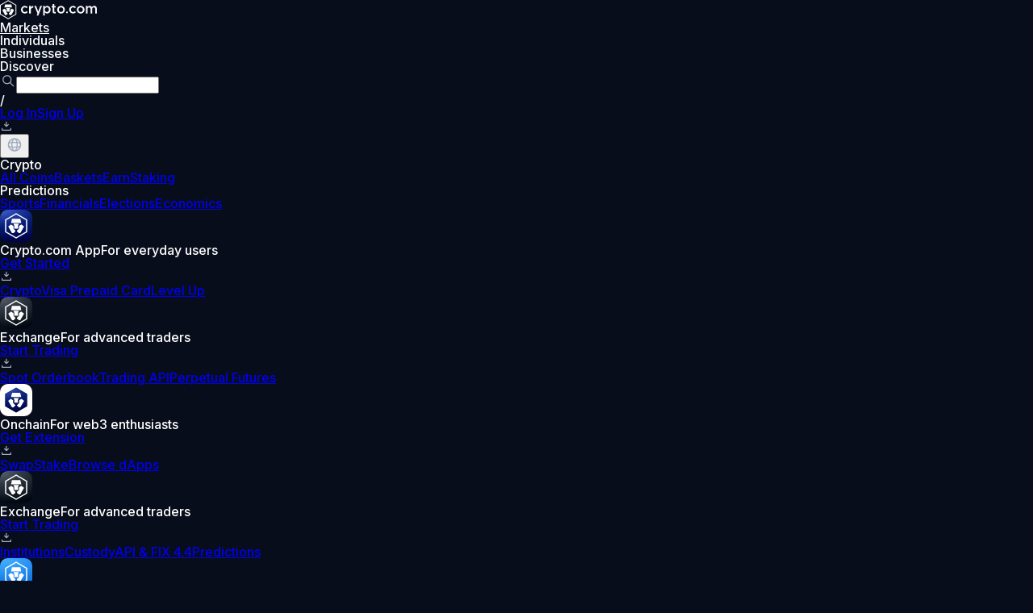

--- FILE ---
content_type: text/javascript
request_url: https://cdc-market-assets.crypto.com/_next/static/chunks/main-app-0af4554d9420d546.js
body_size: 1403
content:
(self.webpackChunk_N_E=self.webpackChunk_N_E||[]).push([[7358],{28503:(e,o,a)=>{"use strict";a.d(o,{A:()=>t,h:()=>c});let c="N/A",t="dark"},42776:(e,o,a)=>{"use strict";a.d(o,{QE:()=>c,o2:()=>t});let c="N/A",t="/price"},53906:(e,o,a)=>{"use strict";var c=a(37629),t=a(8631),i=a.n(t),n=a(57959),r=a(50320),p=a(91480);let s="b863cfa29c19579af33cc5d5f89b7bd2",m={appVersion:p.hl,releaseStage:p.CA,apiKey:s},l=[[/\/[^/]+\/price\/categories\/[^/]+$/i,"/[locale]/price/categories/[category]"],[/\/[^/]+\/price\/categories$/i,"/[locale]/price/categories"],[/\/[^/]+\/price\/[^/]+$/i,"/[locale]/price/[slug]"],[/\/[^/]+\/price$/i,"/[locale]/price"]];function d(e){for(let o=0;o<l.length;o++){let[a,c]=l[o];if(a.test(e.pathname))return c}return e.pathname}!function(){if(!(p.Bl&&s&&r.Ue&&!r.k5))return;let e={...m,appType:"browser",routingProvider:new c.$J(d)};i().start(e),c.Ay.start(e),i().isStarted()?n.vF.info("Bugsnag client initialized successfully"):n.vF.error("Failed to initialize Bugsnag client")}()},57959:(e,o,a)=>{"use strict";a.d(o,{AK:()=>p.A,QE:()=>r.QE,vF:()=>s});var c=a(70103),t=a(50320),i=a(58886),n=a(91480),r=a(42776),p=a(28503);let s=new c.Ay({name:"CDC Market",outputMode:t.NS&&t.Ue&&n.Bl?"json":"pretty"});s.info("App Environment: %s | Git Ref: %s | Last commit hash: %s","Production","production","554394767a15d4a48bb2cd2309a9a425be71a7a7".slice(0,7)),i.W.clone({toExpNeg:-100,toExpPos:100})},61763:(e,o,a)=>{Promise.resolve().then(a.t.bind(a,32306,23)),Promise.resolve().then(a.t.bind(a,85526,23)),Promise.resolve().then(a.t.bind(a,31947,23)),Promise.resolve().then(a.t.bind(a,23047,23)),Promise.resolve().then(a.t.bind(a,60355,23)),Promise.resolve().then(a.t.bind(a,12309,23)),Promise.resolve().then(a.t.bind(a,14075,23)),Promise.resolve().then(a.bind(a,3899))},91480:(e,o,a)=>{"use strict";a.d(o,{Bl:()=>l,CA:()=>s,Cu:()=>u,H:()=>t,Pe:()=>g,ew:()=>m,hl:()=>b,rs:()=>d});var c=a(28489),t=function(e){return e.Production="Production",e.Preview="Preview",e.Staging="Staging",e.Dev="Dev",e}({});let i={cdcPublicDomain:"crypto.com",priceStreamDomain:"price-stream.crypto.com",legacyPriceDomain:"crypto.com",webDomain:"market.crypto.com",cdcWebDomain:"web.crypto.com",webStaticDomain:"cdc-market-assets.crypto.com",marketingDomain:"crypto.com",cdcDomain:"crypto.com",cdcStaticDomain:"static.crypto.com",gtmId:"GTM-WG9FXPH",ga4Id:"G-PC0RNJG7RR",segmentId:"XgozqWHnR6BRRc9BgJCTNz3PzDntyajA",payloadCmsDomain:"payload.crypto.com",backendHosts:{app:"app.mona.co",price:"price-api.crypto.com",priceMember:"price-member-api.crypto.com",priceInternal:"price-api.app-prod.local",tokenMetaInternal:"token-meta.app-prod.local",coinsaiSunshine:"api-coinsai-sunshine.mona.co",cryptoCoinInfo:"crypto-coin-info-api.crypto.com"}},n={...i,webDomain:"web-preview.crypto.com",cdcWebDomain:"web-preview.crypto.com",webStaticDomain:"web-preview-static.crypto.com"},r={cdcPublicDomain:"stag-qa-www.3ona.co",webDomain:"asta-cdc-market.3ona.co",cdcWebDomain:"cwsta-cdc-web.3ona.co",webStaticDomain:"asta-cdc-market-static.3ona.co",priceStreamDomain:"stag-token-price-ws.3ona.co",legacyPriceDomain:"stag-tpp.3ona.co",payloadCmsDomain:"payload.3ona.co",marketingDomain:"stag-qa-www.3ona.co",cdcDomain:"3ona.co",cdcStaticDomain:"asta-static.3ona.co",gtmId:"GTM-MHS3XPPV",ga4Id:"G-PC0RNJG7RR",segmentId:"7CFmzPLcFK3YtEjPHLR7NoB3pwBhvvnQ",backendHosts:{app:"app.3ona.co",price:"stag-token-price.3ona.co",priceMember:"stag-token-price-member.3ona.co",priceInternal:"price-api.app-stag.local",tokenMetaInternal:"token-meta.app-stag.local",coinsaiSunshine:"uat-api-coinsai-sunshine.3ona.co",cryptoCoinInfo:"stag-crypto-coin-info-api.3ona.co"}},p={...r,webDomain:"adev-cdc-market.3ona.co",webStaticDomain:"adev-cdc-market-static.3ona.co"},s="Production",m="Production"===s,l="Production"===s||"Preview"===s,d={Production:i,Preview:n,Staging:r,Dev:p}[s]??i;c.env.NEXT_PUBLIC_ACCESS_REMOTE_BFF;let b=l?"production":"554394767a15d4a48bb2cd2309a9a425be71a7a7".slice(0,7),u="true"===c.env.LOCAL_RUNTIME;c.env.TANSTACK_QUERY_DEVTOOLS_ENABLED;let g="true"===c.env.LOCAL_DISABLE_THIRD_PARTY_SERVICES}},e=>{var o=o=>e(e.s=o);e.O(0,[5453,2257],()=>(o(21715),o(61763))),_N_E=e.O()}]);
//# sourceMappingURL=main-app-0af4554d9420d546.js.map

--- FILE ---
content_type: text/javascript
request_url: https://cdc-market-assets.crypto.com/_next/static/chunks/6610-0136da99831d832e.js
body_size: 6273
content:
(self.webpackChunk_N_E=self.webpackChunk_N_E||[]).push([[6610],{4516:(e,t,r)=>{"use strict";r.d(t,{KI:()=>a,bA:()=>i});var n=r(91480);let i=e=>`https://${n.rs.cdcStaticDomain}/token/icons/${e}/color_icon.png`,a=e=>`https://${n.rs.backendHosts.priceStatic}/fiat/icons/${e}/color_icon.png`},8301:(e,t,r)=>{"use strict";r.d(t,{Lh:()=>s});var n=r(77802),i=r(64398),a=r(69326),o=r(81379),l=function(e){return e.Small="small",e.Medium="medium",e.MidScale="midScale",e.Large="large",e.XLarge="xlarge",e}({}),c=r(40322);let s=e=>{let t=(0,c.S)()===o.pF.Mobile,r=function(e){let t=(0,n.xd)(),r=(0,i.U)(`(min-width: ${t.breakpoints.xlarge})`),a=(0,i.U)(`(min-width: ${t.breakpoints.large})`),o=(0,i.U)(`(min-width: ${t.breakpoints.midScale})`),c=(0,i.U)(`(min-width: ${t.breakpoints.medium})`),s=(0,i.U)(`(min-width: ${t.breakpoints.small})`),u=[[l.XLarge,r],[l.Large,a],[l.MidScale,o],[l.Medium,c],[l.Small,s]].find(([,e])=>e);return u?u[0]:e}(e)===l.Small;return(0,a.q)()?r:t}},22072:(e,t,r)=>{"use strict";r.d(t,{F5:()=>n,TL:()=>o,ZZ:()=>a,ew:()=>c,o2:()=>l,vz:()=>i});let n=["AT","BE","BG","CY","CZ","DK","EE","FI","DE","GR","HU","IE","IT","LV","LT","LU","MT","NL","PL","PT","RO","SK","SI","ES","SE","NO","IS","FR","IT"],i=["BH","KW","OM","QA","SA"];({...Object.fromEntries(n.map(e=>[e,"EEA"])),...Object.fromEntries(i.map(e=>[e,"GCC"])),SG:"SG",BR:"BR",AU:"AU",KR:"KR"});let a=e=>`https://mkt-site-asset.crypto.com/assets/country-icon/flag-${(({AUD:"AU",BRL:"BR",CAD:"CA",EUR:"EU",GBP:"UK",HKD:"HK",KRW:"KR",RUB:"RU",SGD:"SG",TWD:"TW",USD:"US"})[e]||"GLOBAL").toLowerCase()}.webp`,o=(e,t)=>"kr"===e||"en-kr"===e||"KR"===t,l=(e,t)=>"eea"===e||n.includes(t),c=(e,t,r)=>{if(!e||0===e.length)return!1;for(let n of e)if("EEA"===n.toUpperCase()&&l(r,t))return!0;return!1}},22458:(e,t,r)=>{"use strict";r.d(t,{A:()=>n});let n={src:"https://cdc-market-assets.crypto.com/_next/static/media/illustration-error.81c88869.png",height:240,width:240,blurDataURL:"[data-uri]",blurWidth:8,blurHeight:8}},24179:(e,t,r)=>{"use strict";r.d(t,{O:()=>h,s:()=>f});var n=r(58677),i=r(15217),a=r(46106),o=r(48524),l=r(51096),c=r(41013),s=r(31031),u=r(18705),m=r(22458),d=r(57959),y=r(76421),A=r.n(y);function h(){let{reset:e,error:t}=(0,c._e)();(0,u.useEffect)(()=>{d.vF.error("SectionErrorBoundary caught error:",t)},[t]);let r=(0,s.c3)("error");return(0,n.jsxs)(i.Stack,{py:"sm",gap:"xs",align:"center",children:[(0,n.jsx)(a._,{src:m.A.src,alt:"Error",w:80,h:80}),(0,n.jsx)(o.Text,{variant:"body-emphasis",c:"var(--content-primary)",children:r("somethingWentWrong")}),(0,n.jsx)(o.Text,{variant:"body-paragraph",c:"var(--content-secondary)",children:r("pleaseRefreshAgain")}),(0,n.jsx)(l.$,{onClick:e,variant:"filled-primary",children:r("refresh")})]})}function f({error:e,reset:t}){(0,u.useEffect)(()=>{d.vF.error("GenericErrorBoundary caught error:",e)},[e]);let r=(0,s.c3)("error");return(0,n.jsx)(i.Stack,{flex:1,pt:40,pb:{base:40,medium:160},h:"100%",justify:"stretch",mx:"-sm",children:(0,n.jsxs)(i.Stack,{className:A().genericContent,children:[(0,n.jsx)(o.Text,{variant:"story-text",c:"var(--content-primary)",children:r("somethingWentWrong")}),(0,n.jsxs)(i.Stack,{gap:"md",children:[(0,n.jsx)(o.Text,{variant:"heading2",c:"var(--content-primary)",children:r("pleaseRefreshAgain")}),(0,n.jsx)(l.$,{onClick:t,variant:"filled-primary",style:{alignSelf:"center"},children:r("tryAgain")})]})]})})}},33873:(e,t,r)=>{"use strict";r.d(t,{A:()=>s});var n=r(58677),i=r(32497),a=r(68882),o=r(29046),l=r(83394),c=r(18705);function s({sourcePending:e,circle:t,src:r,size:s,fallback:u,fallbackText:m,fallbackBg:d="var(--bg-surface-emphasis)",...y}){let[A,h]=(0,c.useState)(!1);return!r&&e?(0,n.jsx)(i.Skeleton,{width:s,height:s,style:t?{borderRadius:"var(--mantine-radius-circle)"}:void 0}):!r||A?u||(0,n.jsx)(a.e,{size:s,color:d,radius:t?void 0:0,style:{flexShrink:0},name:m||"-"}):(0,n.jsx)(o.Box,{w:s,h:s,pos:"relative",style:{flexShrink:0,overflow:"hidden",borderRadius:t?"var(--mantine-radius-circle)":void 0},children:(0,n.jsx)(l.default,{src:r,fill:!0,style:{objectFit:"contain"},placeholder:"[data-uri]",onError:()=>h(!0),...y})})}},34711:(e,t,r)=>{"use strict";r.d(t,{i:()=>d});var n=r(88471),i=r(28503),a=r(40322),o=r(2137),l=r(18614),c=r(75765),s=r(70264);let u=e=>"number"==typeof e&&!Number.isNaN(e),m=({value:e,formatter:t,exchangeRates:r,currency:n,tokenSymbol:a,isExchangeRateBasedOnSymbolCurrency:o,isUsedForTokenPrice:l,currencyFormatOptions:c})=>{let m=(({value:e,exchangeRates:t,currency:r,tokenSymbol:n,isExchangeRateBasedOnSymbolCurrency:i,isUsedForTokenPrice:a,formatter:o=s.TB})=>{if(!u(e))return e;if(n&&r&&n===r.code&&o!==s.up&&a)return 1;if(!t)return e;let l=(({exchangeRates:e,targetCurrency:t,tokenSymbol:r,isExchangeRateBasedOnSymbolCurrency:n})=>{if(!e||!t)return;let i=e[t.code];if(void 0===i)return;let a=i;if(n&&r){let n=e[r];if(void 0===n)return;a=t.code===r?1:i/n}return a})({exchangeRates:t,targetCurrency:r,tokenSymbol:n,isExchangeRateBasedOnSymbolCurrency:i});return l?e*l:NaN})({value:e,exchangeRates:r,currency:n,tokenSymbol:a,isExchangeRateBasedOnSymbolCurrency:o,isUsedForTokenPrice:l,formatter:t}),d=((e,t)=>!u(e)||Number.isNaN(e)?i.h:t(e))(m,t);return{value:m,formattedValue:c?(0,s.N)(d,n,c):d}};function d({amounts:e,tokenSymbol:t,currency:r,valueFormatter:i,currencyFormatOptions:u,isUsedForTokenPrice:d=!0,isExchangeRateBasedOnSymbolCurrency:y=!1}){let A,{selectedCurrency:h}=(0,a.useSsrContext)(),f=(0,n.So)(h)||n.OS,g=(0,l.useSuspenseQuery)((0,o.j)({queryKey:["exchangeRates"],queryFn:()=>(0,c.zl)("/currency/all").then(e=>({...e.crypto,...e.fiat,USD:1,lastUpdate:Date.now()}))})),p=r||f;return{currency:p,amounts:(A=g.data,e.map(e=>{if("object"==typeof e&&null!==e)return m({value:e.value,formatter:e.valueFormatter||i||s.TB,exchangeRates:A,currency:e.currency||p||n.OS,tokenSymbol:e.tokenSymbol||t,isExchangeRateBasedOnSymbolCurrency:e.isExchangeRateBasedOnSymbolCurrency??y,isUsedForTokenPrice:e.isUsedForTokenPrice??d,currencyFormatOptions:e.currencyFormatOptions||u});return m({value:e,formatter:i||s.TB,exchangeRates:A,currency:p||n.OS,tokenSymbol:t,isExchangeRateBasedOnSymbolCurrency:y,isUsedForTokenPrice:d,currencyFormatOptions:u})}))}}},40322:(e,t,r)=>{"use strict";r.d(t,{A:()=>a,S:()=>l,useSsrContext:()=>o});var n=r(18705);let i=(0,n.createContext)(null),a=i,o=()=>(0,n.useContext)(i)??{},l=()=>o().requestUserAgent.device.kind},50978:(e,t,r)=>{"use strict";r.d(t,{I18nLink:()=>y,l:()=>m,s:()=>u});var n=r(58677),i=r(206),a=r.n(i),o=r(23651),l=r(18705),c=r(42776);function s({currentLocale:e,nextLocale:t,path:r}){let n=r.includes(c.o2)?r:`${c.o2}${r}`;if(t){let r=n.replace(`/${e}/`,"/");return`/${t}${r}`}return`/${e}${n}`}function u(){let e=(0,o.useParams)();return(0,o.usePathname)().replace(`/${e.locale}/`,"/")}function m(){let e=(0,o.useRouter)(),t=(0,o.useParams)();return(0,l.useMemo)(()=>{let r=r=>(n,i)=>{let a=s({currentLocale:t.locale,nextLocale:i?.locale,path:n});e[r](a,{scroll:i?.scroll})};return{...e,replace:r("replace"),push:r("push"),prefetch:(r,n)=>{let i=s({currentLocale:t.locale,nextLocale:n?.locale,path:r});e.prefetch(i,n?.kind?{kind:n.kind,onInvalidate:n?.onInvalidate}:void 0)}}},[e,t.locale])}let d={textDecoration:"none",color:"inherit"};function y({href:e,locale:t,children:r,...i}){let l=s({path:e,nextLocale:t,currentLocale:(0,o.useParams)().locale});return(0,n.jsx)(a(),{href:l,style:d,...i,children:r})}},70264:(e,t,r)=>{"use strict";r.d(t,{$g:()=>S,Ee:()=>g,HY:()=>b,N:()=>x,TB:()=>U,Zc:()=>B,dH:()=>F,eh:()=>K,up:()=>R,vt:()=>D,zJ:()=>A});var n=r(58886);r(18705);var i=r(57959),a=r(28503),o=r(97454);let l=[{suffix:"B",unitName:"billion",scale:1e9},{suffix:"M",unitName:"million",scale:1e6}];var c=function(e){return e[e.None=1/0]="None",e[e.Thousand=1e3]="Thousand",e[e.Million=1e6]="Million",e[e.Billion=1e9]="Billion",e[e.Trillion=1e12]="Trillion",e}(c||{});c.Thousand,c.Million,c.Billion,c.Trillion,Object.keys(c).filter(e=>!isNaN(+e)).map(e=>+e).sort((e,t)=>t-e);let s={symbolOrCode:!0,showSymbol:!0,showCode:!0},u={},m={},d=e=>(t,...r)=>t||0===t?e(t,...r):a.h,y=(e,t=0,r)=>r?new Intl.NumberFormat(r,{maximumFractionDigits:t,minimumFractionDigits:t}).format(e):(e=>(u[e]||(u[e]=new Intl.NumberFormat(void 0,{maximumFractionDigits:e,minimumFractionDigits:e})),u[e]))(t).format(e),A=d(y),h=(e,t=4,r)=>r?new Intl.NumberFormat(r,{maximumSignificantDigits:t}).format(e):(e=>(m[e]||(m[e]=new Intl.NumberFormat(void 0,{maximumSignificantDigits:e})),m[e]))(t).format(e);d(h);let f=e=>y(e,2),g=d(f),p=e=>Math.abs(e)>=1?y(e,2):h(e,4),S=d(p);d(e=>f(100*e)),d(e=>f(100*e)+"%");let D=d(e=>{if(e>999999)return"999999%";let t=Math.floor(Math.abs(e)).toString().length;if(t>=6)return`${Math.round(e)}%`;let r=Math.min(2,6-t);return r<=0?`${Math.round(e)}%`:`${e.toFixed(r)}%`}),b=d(e=>y(e)),R=d((e,t=!1,r=!1)=>{if(0===e&&!t)return a.h;for(let{suffix:t,scale:n}of l)if(e/n>=1){let i=p(e/n).replace(/0+$/,"");if(i.endsWith(".")&&(i=i.slice(0,-1)),r)return`${i} ${t}`;return`${i}${t}`}return Math.abs(e)>1?y(e):h(e,4)});d(e=>R(e,!0));let x=(e,t,r={})=>{if(e===a.h)return e;let{symbolOrCode:n,showSymbol:i,showCode:o}={...s,...r},{code:l="",symbol:c=""}=t||{};return i||o?n?`${c}${e}${!c?" "+l:""}`:i&&!o?`${c}${e}`:!i&&o?`${e} ${l}`:`${c}${e} ${l}`:e.toString()};function U(e,t){try{let r=Math.abs(Number(e)),{separateThousands:n=!0}=t||{},i=(0,o.Dy)(r);i.useGrouping=n;let a=new Intl.NumberFormat("en-US",i).format(r);return t?.showNegativeSign&&0>Number(e)&&(a="-"+a),$(a)}catch(e){return i.QE}}function $(e){return e.replace(/(\.\d*?[1-9])0+$/g,"$1").replace(/\.0+$/,"")}function K(e){let t=new n.W(e);return t.lessThan(5e-9)?t.toPrecision(4):$(t.toFixed(8))}function F(e,t){try{let r="",n=Number(e);if((n=Math.abs(n))<1e-8||0===n)return"0.00";let{separateThousands:i=!0}=t||{},a=(0,o.kZ)(n);return a.useGrouping=i,r=new Intl.NumberFormat("en-US",a).format(n),t?.showNegativeSign&&0>Number(e)&&(r="-"+r),$(r)}catch(e){return i.QE}}function B(e){return e>0?"var(--common-success)":e<0?"var(--common-danger)":"var(--text-secondary)"}},71719:(e,t,r)=>{"use strict";r.d(t,{g:()=>c});var n=r(58677),i=r(15217),a=r(41013),o=r(36866),l=r(24179);function c({children:e,containerProps:t}){return(0,n.jsx)(o.QueryErrorResetBoundary,{children:({reset:r})=>(0,n.jsx)(i.Stack,{justify:"center",...t,children:(0,n.jsx)(a.tH,{onReset:r,fallback:l.O,children:e})})})}c.with=function(e,t){return function(r){return(0,n.jsx)(c,{...t,children:(0,n.jsx)(e,{...r})})}}},76421:e=>{e.exports={genericContent:"styles_genericContent__1ZGlY"}},78201:(e,t,r)=>{"use strict";r.d(t,{Gv:()=>l,I_:()=>o,to:()=>i,zM:()=>a});var n=r(91480);r(4516);let i=()=>`https://${n.rs.cdcWebDomain}/signup`;function a(){window.location.href=i()}function o(){window.location.href="https://crypto.onelink.me/xxPI/one"}let l=e=>"object"==typeof e&&null!==e&&!Array.isArray(e)},88471:(e,t,r)=>{"use strict";r.d(t,{OS:()=>U,m8:()=>B,So:()=>F,Y_:()=>$});var n=r(22072),i=function(e){return e.Crypto="crypto",e.Fiat="fiat",e}({}),a=r(4516);let o={code:"BTC",name:"Bitcoin",symbol:"",slug:"bitcoin",iconUrl:(0,a.bA)("bitcoin"),type:i.Crypto},l={code:"CRO",name:"Cronos",symbol:"",slug:"cronos",iconUrl:(0,a.bA)("cronos"),type:i.Crypto},c={code:"ETH",name:"Ethereum",symbol:"",slug:"ethereum",iconUrl:(0,a.bA)("ethereum"),type:i.Crypto},s={code:"SOL",name:"Solana",slug:"solana",symbol:"",iconUrl:(0,a.bA)("solana"),type:i.Crypto},u={code:"USD",name:"United States Dollar",nameKey:"currency_usd_title",symbol:"$",dollarPrefix:"US",iconUrl:(0,a.KI)("USD"),type:i.Fiat},m={code:"AUD",name:"Australian Dollar",nameKey:"currency_aud_title",symbol:"$",dollarPrefix:"A",iconUrl:(0,a.KI)("AUD"),type:i.Fiat},d={code:"BRL",name:"Brazilian Real",nameKey:"currency_brl_title",symbol:"R$",iconUrl:(0,a.KI)("BRL"),type:i.Fiat},y={code:"CAD",name:"Canadian Dollar",nameKey:"currency_cad_title",symbol:"$",dollarPrefix:"CA",iconUrl:(0,a.KI)("CAD"),type:i.Fiat},A={code:"EUR",name:"Euro",nameKey:"currency_eur_title",symbol:"€",iconUrl:(0,a.KI)("EUR"),type:i.Fiat},h={code:"GBP",name:"British Pound",nameKey:"currency_gbp_title",symbol:"\xa3",iconUrl:(0,a.KI)("GBP"),type:i.Fiat},f={code:"HKD",name:"Hong Kong Dollar",nameKey:"currency_hkd_title",symbol:"$",dollarPrefix:"HK",iconUrl:(0,a.KI)("HKD"),type:i.Fiat},g={code:"RUB",name:"Russian Ruble",nameKey:"currency_rub_title",symbol:"₽",iconUrl:(0,a.KI)("RUB"),type:i.Fiat},p={code:"SGD",name:"Singapore dollar",nameKey:"currency_sgd_title",symbol:"$",dollarPrefix:"SG",iconUrl:(0,a.KI)("SGD"),type:i.Fiat},S={code:"TWD",name:"New Taiwan dollar",nameKey:"currency_twd_title",symbol:"$",dollarPrefix:"NT",iconUrl:(0,a.KI)("TWD"),type:i.Fiat},D={code:"KRW",name:"Korean Won",nameKey:"currency_krw_title",symbol:"₩",iconUrl:(0,a.KI)("KRW"),type:i.Fiat},b=[u,m,d,y,A,h,f,g,p,S,D],R={[u.code]:["US",...n.vz],[A.code]:["FR","IT","TR",...n.F5],[m.code]:["AU"],[d.code]:["BR"],[y.code]:["CA"],[D.code]:["KR"],[h.code]:["GB"],[f.code]:["HK"],[g.code]:["RU"],[p.code]:["SG"],[S.code]:["TW"]},x=(()=>{let e={};for(let[t,r]of Object.entries(R))for(let n of r)e[n]=t;return e})(),U=u,$=b,K=[o,l,c,s,...b];function F(e){return K.find(t=>t.code===e)}function B(e){return x[e]||U.code}},97454:(e,t,r)=>{"use strict";r.d(t,{eh:()=>c.eh,ye:()=>l,TB:()=>c.TB,Dy:()=>s,kZ:()=>u,Et:()=>d,Mg:()=>m});var n=r(58886);let i={EUR:"€",USD:"$",GBP:"\xa3",CZK:"Kč",TRY:"₺",AED:"د.إ",AFN:"؋",ARS:"$",AUD:"$",BBD:"$",BDT:"Tk",BGN:"лв",BHD:"BD",BMD:"$",BND:"$",BOB:"$b",BRL:"R$",BTN:"Nu.",BZD:"BZ$",CAD:"$",CHF:"CHF",CLP:"$",CNY:"\xa5",COP:"$",CRC:"₡",DKK:"kr",DOP:"RD$",EGP:"\xa3",ETB:"Br",GEL:"₾",GHS:"\xa2",GMD:"D",GYD:"$",HKD:"$",HRK:"kn",HUF:"Ft",HTG:"G",IDR:"Rp",ILS:"₪",INR:"₹",ISK:"kr",JMD:"J$",JPY:"\xa5",KES:"KSh",KRW:"₩",KWD:"د.ك",KYD:"$",KZT:"лв",LAK:"₭",LKR:"₨",LRD:"$",LTL:"Lt",MAD:"MAD",MDL:"MDL",MKD:"ден",MNT:"₮",MUR:"₨",MWK:"MK",MXN:"$",MYR:"RM",MZN:"MT",NAD:"$",NGN:"₦",NIO:"C$",NOK:"kr",NPR:"₨",NZD:"$",OMR:"﷼",PEN:"S/.",PGK:"K",PHP:"₱",PKR:"₨",PLN:"zł",PYG:"Gs",QAR:"ر.ق",RON:"lei",RSD:"Дин.",RUB:"₽",SAR:"ر.س",SEK:"kr",SGD:"$",XSGD:"S",SOS:"S",SRD:"$",THB:"฿",TTD:"TT$",TWD:"$",TZS:"TSh",UAH:"₴",UGX:"USh",UYU:"$U",VEF:"Bs",VND:"₫",YER:"﷼",ZAR:"R"},a=["AED","AFN","KWD","OMR","QAR","SAR","YER"],o=new Intl.NumberFormat("en-US",{minimumFractionDigits:2,maximumFractionDigits:2}),l=(e,t,r)=>({symbol:i[e]??"$",value:(r?new Intl.NumberFormat("en-US",r):o).format(t),shouldReverseDisplay:a.includes(e)});var c=r(70264);function s(e,t){return e<1?{maximumSignificantDigits:4,minimumSignificantDigits:4}:e<10?{maximumFractionDigits:4,minimumFractionDigits:4}:!t&&e<100?{maximumFractionDigits:3,minimumFractionDigits:3}:{maximumFractionDigits:2,minimumFractionDigits:2}}function u(e){return e<1?{maximumSignificantDigits:8,minimumSignificantDigits:8}:e<100?{maximumFractionDigits:4,minimumFractionDigits:4}:e>1e6?{maximumFractionDigits:0,minimumFractionDigits:0}:{maximumFractionDigits:2,minimumFractionDigits:2}}let m=(e,t=2,r=!0)=>{let i=new n.W(e).toFixed(t);return 0===Number(i)&&r?0..toFixed(t):i},d=e=>"number"==typeof e&&!isNaN(e)}}]);
//# sourceMappingURL=6610-0136da99831d832e.js.map

--- FILE ---
content_type: text/javascript
request_url: https://cdc-market-assets.crypto.com/_next/static/chunks/app/layout-0d327f36354e6597.js
body_size: 7604
content:
(self.webpackChunk_N_E=self.webpackChunk_N_E||[]).push([[7177],{2354:e=>{e.exports={control:"Pagination_control__klZyU typography-body"}},3861:(e,t,r)=>{"use strict";r.d(t,{default:()=>h});var a=r(58677),n=r(18705);r(81379),r(50320);var s=(e=>(e.Up="Up",e.Down="Down",e))(s||{}),i=r(47813),o=()=>void 0,l=()=>o,u=()=>!0,c=()=>!1,d=Object.assign(({children:e,fallback:t})=>(0,a.jsx)(a.Fragment,{children:(0,n.useSyncExternalStore)(l,u,c)?e:t}),{displayName:"ClientOnly",with:(e,t)=>Object.assign(r=>(0,a.jsx)(d,(0,i.ko)((0,i.IA)({},e),{children:(0,a.jsx)(t,(0,i.IA)({},r))})),{displayName:"".concat(d.displayName,".with(").concat(t.displayName||t.name||"Component",")")})}),A=r(91480),p=r(18273);function g(){return function(){let e=(0,n.useRef)(!0);return e.current?(e.current=!1,!0):e.current}()&&(0,p.y2)(),null}function h(){return A.Pe?null:(0,a.jsx)(d,{fallback:null,children:(0,a.jsx)(g,{})})}},8301:(e,t,r)=>{"use strict";r.d(t,{Lh:()=>u});var a=r(77802),n=r(64398),s=r(69326),i=r(81379),o=function(e){return e.Small="small",e.Medium="medium",e.MidScale="midScale",e.Large="large",e.XLarge="xlarge",e}({}),l=r(40322);let u=e=>{let t=(0,l.S)()===i.pF.Mobile,r=function(e){let t=(0,a.xd)(),r=(0,n.U)(`(min-width: ${t.breakpoints.xlarge})`),s=(0,n.U)(`(min-width: ${t.breakpoints.large})`),i=(0,n.U)(`(min-width: ${t.breakpoints.midScale})`),l=(0,n.U)(`(min-width: ${t.breakpoints.medium})`),u=(0,n.U)(`(min-width: ${t.breakpoints.small})`),c=[[o.XLarge,r],[o.Large,s],[o.MidScale,i],[o.Medium,l],[o.Small,u]].find(([,e])=>e);return c?c[0]:e}(e)===o.Small;return(0,s.q)()?r:t}},11250:()=>{},11577:e=>{e.exports={root:"Text_root__Zab6T"}},12681:(e,t,r)=>{"use strict";r.d(t,{default:()=>b});var a=r(58677),n=r(5011),s=r(54478),i=r(88712),o=r(96488),l=r(41276),u=r(29046),c=r(23651),d=r(18705),A=r(91480),p=r(40322),g=r(8301);let h=["ae"];var F=r(50978),f=r(18416),y=r(15953);let m=(0,y.createServerReference)("7f8363b5375bd5089e78d112700e4f5546dc2e6b4d",y.callServer,void 0,y.findSourceMapURL,"setUserLocale");function b({children:e,locale:t,countryCode:r}){let{selectedCurrency:y}=(0,p.useSsrContext)(),b=(0,F.s)(),{locale:D}=(0,c.useParams)(),_=(0,F.l)(),x=(0,g.Lh)(),{headerRef:v,headHeight:k}=function(){let e=(0,d.useRef)(null),[t,r]=(0,d.useState)(54);return(0,d.useEffect)(()=>{if(!e.current)return;let t=e.current?.getElementsByTagName("header")[0];if(t)return r(t.clientHeight),()=>{}},[]),{headHeight:t,headerRef:e}}(),{Header:w,Footer:C}=(0,n.ef)({environment:A.ew?"production":"staging",isMobile:x,countryCode:r,locale:D,language:t,currency:y,onClickCurrency:f.$,isAuthCheckRequired:!1,onClickLanguageRegion:async e=>{_.replace(b,{locale:e}),await m(e)}}),S=function(){let e=(0,c.useParams)();return h.includes(e.locale)?"rtl":"ltr"}();return(0,a.jsxs)(s.G,{header:{height:k},children:[(0,a.jsx)(i.F,{dir:S,ref:v,children:(0,a.jsx)(w,{})}),(0,a.jsxs)(o.x,{children:[(0,a.jsx)(l.m,{size:1312,px:"sm",pt:"40px",mih:"calc(100dvh - var(--app-shell-header-height))",display:"flex",style:{flexDirection:"column"},children:e}),(0,a.jsx)(u.Box,{dir:S,children:(0,a.jsx)(C,{})})]})]})}},17536:()=>{},18273:(e,t,r)=>{"use strict";r.d(t,{NV:()=>A,y2:()=>c});var a=r(81379),n=r(99439),s=r(57959),i=r(91480);function o(){return window.OneTrust||null}function l(e){try{if(window.OnetrustActiveGroups){let t=!1;return Array.isArray(window.OnetrustActiveGroups)?t=window.OnetrustActiveGroups.includes(e):"string"==typeof window.OnetrustActiveGroups&&(t=window.OnetrustActiveGroups.includes(e)),t}}catch(e){s.vF.error("Error checking OneTrust consent: %o",e)}return!1}let u=/^\/[a-z]{2}(?:[-_][A-Z]{2})?/i;function c(){try{!function(e,t=50,r=100){let a=0;!function n(){a++,function(){let e=o(),t=!!(e&&e.ToggleInfoDisplay),r=!!(window.OnetrustActiveGroups&&Array.isArray(window.OnetrustActiveGroups));return t||r}()?e():a<t&&setTimeout(n,r)}()}(()=>{l("C0002")?g():setTimeout(()=>{l("C0002")?g():s.vF.warn("Consent still not granted on retry")},2e3)}),function(e,t,r,a=10,n=1e3){let i=0;!function l(){i++;let u=o();u&&u.OnConsentChanged?u.OnConsentChanged(function(a){a.detail&&Array.isArray(a.detail)&&a.detail.includes(e)?t():r()}):i<a?setTimeout(l,n):s.vF.warn("Failed to set up OneTrust listener for group %s after maximum attempts",e)}()}("C0002",()=>{g()},()=>{try{d&&(d.reset(),d=null,delete window.analytics)}catch(e){s.vF.error("Error disabling Segment: %o",e)}})}catch(e){s.vF.error("Error initializing Segment: %o",e)}}let d=null;function A(e){return e.match(/\/price\/[^/]+$/)?"Coin":e.match(/\/price$/)?"Market":e.replace(u,"")||"/"}let p=()=>a.un?"web_ios":a.m0?"web_android":"web";function g(){let e=i.rs.segmentId;if(e)try{d||((d=new n.N).load({writeKey:e}),window.analytics=d);let t=window.location.href;!function(e,t,r){try{let t=d;if(t){let r=e||window.location.href,a=window.location.pathname,n=A(a),s={...void 0,url:r,path:a},i=p(),o={...s,platform:i},l={...void 0,context:{...void 0}};t.page(n,o,l)}}catch(e){s.vF.error("Error tracking page: %o",e)}}(t),function(e){try{let e=d;if(e){let t=p(),r={...void 0,platform:t},a={...void 0,context:{...void 0}};e.identify(void 0,r,a)}}catch(e){s.vF.error("Error identifying user: %o",e)}}()}catch(e){s.vF.error("Error loading Segment: %o",e)}}},18416:(e,t,r)=>{"use strict";r.d(t,{$:()=>n});var a=r(15953);let n=(0,a.createServerReference)("7f0b9b9c6cd11b80cf92fba39fa929f1236079dfeb",a.callServer,void 0,a.findSourceMapURL,"setSelectedCurrency")},18549:(e,t,r)=>{"use strict";r.d(t,{theme:()=>ec});var a=r(84429),n=r(94031),s=r(51096),i=r(70383),o=r(11185),l=r(99291),u=r(60977),c=r(83523),d=r(77686),A=r(1100),p=r(12626),g=r(4165),h=r(25222),F=r(45772),f=r(452),y=r(36070),m=r(27116),b=r(50688),D=r(32497),_=r(48524),x=r(41641),v=r(73177),k=r(84838),w=r(85578),C=r.n(w),S=r(39544),L=r.n(S),E=r(30703),P=r.n(E),N=r(59877),B=r.n(N),O=r(37067),T=r.n(O),j=r(98093),M=r.n(j),$=r(22805),q=r.n($),R=r(73131),U=r.n(R),G=r(90305),I=r.n(G),W=r(2354),z=r.n(W),K=r(77329),Q=r.n(K),X=r(30710),H=r.n(X),V=r(78714),Z=r.n(V),Y=r(28161),J=r.n(Y),ee=r(29802),et=r.n(ee),er=r(11577),ea=r.n(er),en=r(84607),es=r.n(en),ei=r(98633),eo=r.n(ei);let{blue:el,...eu}=r(41799).A,ec=(0,a.a)({primaryColor:"primary",primaryShade:4,colors:{primary:(0,n.D)(Object.values(el)),...Object.fromEntries(Object.entries(eu).map(([e,t])=>[e,(0,n.D)(Object.values(t))]))},breakpoints:{small:"0px",medium:"768px",midScale:"992px",large:"1200px",contentLimit:"1312px",xlarge:"1440px"},spacing:{"5xs":"1px","4xs":"2px","3xs":"4px","2xs":"8px",xs:"12px",sm:"16px",md:"24px",lg:"32px",xl:"40px","2xl":"48px","3xl":"56px","4xl":"64px","5xl":"80px"},radius:{"2xs":"2px",xs:"4px",sm:"8px",md:"10px",lg:"16px",xl:"16px",circle:"99px"},defaultRadius:"md",cursorType:"pointer",components:{Button:s.$.extend({classNames:C()}),Card:i.Z.extend({classNames:L()}),Checkbox:o.S.extend({classNames:P()}),Divider:l.Divider.extend({vars:()=>({root:{"--divider-color":"var(--border-surface)"}})}),Drawer:u._.extend({classNames:T()}),InputWrapper:c.p.Wrapper.extend({classNames:es()}),Loader:d.Loader.extend({classNames:M()}),Menu:A.W.extend({classNames:q()}),Modal:p.a.extend({classNames:U()}),Notification:g.E.extend({classNames:I()}),NumberInput:h.k.extend({classNames:es(),vars:()=>({input:{"--input-bg":"var(--bg-surface-1)"}})}),Pagination:F.d.extend({classNames:z()}),Paper:f.t.extend({defaultProps:{radius:"md"}}),Radio:y.s.extend({classNames:Q(),defaultProps:{color:"var(--border-status-primary)",variant:"outline"}}),ScrollArea:m.F.extend({classNames:H()}),Select:b.l.extend({classNames:Z()}),Skeleton:D.Skeleton.extend({classNames:J()}),Text:_.Text.extend({classNames:ea()}),TextInput:h.k.extend({classNames:es(),vars:()=>({input:{"--input-bg":"var(--bg-surface-1)"}})}),Tooltip:x.m.extend({classNames:eo()}),Combobox:v.G.extend({classNames:B()}),Switch:k.d.extend({classNames:et()})}})},20281:()=>{},22805:e=>{e.exports={dropdown:"Menu_dropdown__F2YX1",item:"Menu_item__GGNO9"}},24578:(e,t,r)=>{"use strict";r.d(t,{Bf:()=>f,Ci:()=>d,FH:()=>p,FU:()=>u,N5:()=>o,Wt:()=>h,Zk:()=>A,c$:()=>F,lX:()=>c,mb:()=>l,u0:()=>i,z1:()=>g});var a=r(2137),n=r(18614),s=r(75765);let i=()=>(0,a.j)({queryKey:["allCoins"],queryFn:()=>(0,s.Ts)("/all-tokens",void 0,void 0)}),o=e=>(0,a.j)({queryKey:["coins",e],queryFn:()=>(0,s.zl)("/tokens",{queries:{...e}},{successResponseDataProperty:""}).then(e=>(e.data.forEach(e=>{e.prices=[]}),e))}),l=e=>(0,n.useSuspenseQuery)(o(e));var u=function(e){return e.APP="APP",e.APP_OR_EXCHANGE="EXCHANGE-OR-APP",e.EXCHANGE="EXCHANGE",e}({}),c=function(e){return e.ASC="1",e.DESC="-1",e}({});let d=e=>(0,a.j)({queryKey:["topMovers",e],queryFn:()=>(0,s.zl)("/top-movers",{queries:{...e}}).then(e=>(e.forEach(e=>{e.prices=[]}),e))}),A=e=>(0,n.useSuspenseQuery)(d(e)),p=e=>(0,a.j)({queryKey:["trendingCoins",e],queryFn:()=>(0,s.zl)("/trending-tokens",{queries:{limit:e}})}),g=(0,a.j)({queryKey:["topWatchList"],queryFn:()=>(0,s.Im)("/watchitem/hot")}),h=e=>(0,a.j)({queryKey:["popularCoins",e],queryFn:()=>(0,s.ZQ)("/most-visited",{queries:{type:e}}),refetchOnMount:!1}),F=e=>(0,a.j)({queryKey:["coins",e],queryFn:()=>(0,s.TV)("/tokens",{method:"POST",body:{token_ids:e}}),enabled:e.length>0}),f=e=>(0,n.useSuspenseQuery)(F(e))},25495:(e,t,r)=>{"use strict";r.d(t,{A:()=>c,M:()=>A});var a=r(69378),n=r(18705),s=r(25260),i=r(24578),o=r(73981);let l={allCoins:[],allCoinsStatus:void 0,allCoinsSlugMap:{}},u=(0,s.v)()((0,o.a)(()=>({...l}),{name:"GlobalStore"})),c=u,d={retry:2,staleTime:3e5,refetchOnWindowFocus:!1};function A(){let{data:e,status:t}=(0,a.useQuery)({...d,...(0,i.u0)()});(0,n.useEffect)(()=>{if(Array.isArray(e)&&e.length>0){let t=e.reduce((e,t)=>(e[t.slug]=t,e),{});u.setState({allCoins:e,allCoinsSlugMap:t})}},[e]),(0,n.useEffect)(()=>{u.setState({allCoinsStatus:t})},[t])}},28161:e=>{e.exports={root:"Skeleton_root__2zNWA",shimmer:"Skeleton_shimmer__R4kMk"}},29802:e=>{e.exports={track:"Switch_track__XlBPN",root:"Switch_root__rDCL8"}},30703:e=>{e.exports={input:"Checkbox_input__2LqxL",label:"Checkbox_label__bLvXe",labelWrapper:"Checkbox_labelWrapper__MJo40"}},30710:e=>{e.exports={scrollbar:"ScrollArea_scrollbar__kDL70",thumb:"ScrollArea_thumb__Uxfdz"}},32666:(e,t,r)=>{"use strict";let a;r.d(t,{TanstackQueryClientProvider:()=>A});var n=r(58677),s=r(2743),i=r(89932),o=r(5865),l=r(68513),u=r(68137);let c={defaultOptions:{queries:{staleTime:l.S$?3e5:6e4,refetchOnMount:!0,refetchOnWindowFocus:!0,refetchOnReconnect:!0,retry:(e,t)=>e<2&&(t.reason===o.VT.NetworkError||t.reason===o.VT.Timeout)}}},d=()=>new u.E(c);function A({children:e}){let t=l.S$?d():(a||(a=d()),a);return(0,n.jsx)(s.QueryClientProvider,{client:t,children:(0,n.jsx)(i.x,{children:e})})}},37067:e=>{e.exports={content:"Drawer_content__KfK23"}},38214:(e,t,r)=>{"use strict";r.d(t,{default:()=>i});var a=r(31031),n=r(18705),s=r(25495);function i(){return(0,s.M)(),function(){let e=(0,a.c3)();(0,n.useEffect)(()=>{window.cdcMarketTranslator=e},[e])}(),null}},39544:e=>{e.exports={root:"Card_root__nwhp_"}},40322:(e,t,r)=>{"use strict";r.d(t,{A:()=>s,S:()=>o,useSsrContext:()=>i});var a=r(18705);let n=(0,a.createContext)(null),s=n,i=()=>(0,a.useContext)(n)??{},o=()=>i().requestUserAgent.device.kind},41799:(e,t,r)=>{"use strict";r.d(t,{A:()=>a});let a={blue:{50:"#E7F5FF",100:"#CDEAFE",200:"#92D1FF",300:"#4DB5FF",400:"#1199FA",500:"#0577DA",600:"#034481",700:"#002F61",800:"#00254F",900:"#001B3C"},green:{50:"#EFFBF8",100:"#E6FAF6",200:"#ACECE1",300:"#5DD1BF",400:"#2BC2AB",500:"#00A68C",600:"#109A85",700:"#017361",800:"#005747",900:"#00392F"},red:{50:"#FFF5F6",100:"#FFE9EC",200:"#FAACB6",300:"#ED7685",400:"#E35F70",500:"#E0485C",600:"#BF3648",700:"#A22636",800:"#801826",900:"#4D0E17"},yellow:{50:"#FEFAE7",100:"#FFF9D9",200:"#FFE591",300:"#FFD348",400:"#FFC70F",500:"#F5B700",600:"#D9A200",700:"#B38300",800:"#8C5900",900:"#593900"},purple:{50:"#FAF5FF",100:"#F2EBFB",200:"#DAC0FA",300:"#CD9EFF",400:"#C288F9",500:"#A855F7",600:"#8E3DDB",700:"#743BAB",800:"#60308C",900:"#441860"},orange:{50:"#FFF7E6",100:"#FFEED6",200:"#FFE1D1",300:"#FFC09E",400:"#FF9D7B",500:"#F76341",600:"#CA3E0A",700:"#A83E00",800:"#802F00",900:"#4D1C00"},grey:{50:"#F7F9FA",100:"#EAEEF4",200:"#C9CFDD",300:"#A0A9BE",400:"#7B849B",500:"#565F76",600:"#323C52",700:"#1F283C",800:"#151D32",900:"#0B1426"},black:{a5:"#0000000D",a10:"#0000001A",a20:"#00000033",a30:"#0000004D",a40:"#00000066",a50:"#00000080",a60:"#00000099",a70:"#000000B2",a80:"#000000CC",a90:"#000000E5"},white:{a5:"#FFFFFF0D",a10:"#FFFFFF1A",a20:"#FFFFFF33",a30:"#FFFFFF4D",a40:"#FFFFFF66",a50:"#FFFFFF80",a60:"#FFFFFF99",a70:"#FFFFFFB2",a80:"#FFFFFFCC",a90:"#FFFFFFE5"},blue400:{a5:"#1199FA0D",a10:"#1199FA1A",a20:"#1199FA33",a30:"#1199FA4D",a40:"#1199FA66",a50:"#1199FA80",a60:"#1199FA99",a70:"#1199FAB2",a80:"#1199FACC",a90:"#1199FAE5"},green500:{a5:"#00A68C0D",a10:"#00A68C1A",a20:"#00A68C33",a30:"undefined",a40:"undefined",a50:"#00A68C80",a60:"undefined",a70:"undefined",a80:"undefined",a90:"undefined"},yellow500:{a5:"undefined",a10:"undefined",a20:"#F5B70033",a30:"undefined",a40:"undefined",a50:"#F5B70080",a60:"undefined",a70:"undefined",a80:"undefined",a90:"undefined"},red500:{a5:"#E0485C0D",a10:"#E0485C1A",a20:"#E0485C33",a30:"undefined",a40:"undefined",a50:"#E0485C80",a60:"undefined",a70:"undefined",a80:"undefined",a90:"undefined"},neutrals:{black:"#000000",white:"#FFFFFF"}}},48531:(e,t,r)=>{"use strict";r.d(t,{default:()=>i});var a=r(58677),n=r(18705),s=r(40322);function i({children:e,requestUserAgent:t,selectedCurrency:r,countryCode:i}){let o=(0,n.useMemo)(()=>({requestUserAgent:t,selectedCurrency:r,countryCode:i}),[t,r]);return(0,a.jsx)(s.A,{value:o,children:e})}},49816:(e,t,r)=>{"use strict";r.d(t,{ReactQueryDevtools:()=>a});var a=function(){return null}},50978:(e,t,r)=>{"use strict";r.d(t,{I18nLink:()=>p,l:()=>d,s:()=>c});var a=r(58677),n=r(206),s=r.n(n),i=r(23651),o=r(18705),l=r(42776);function u({currentLocale:e,nextLocale:t,path:r}){let a=r.includes(l.o2)?r:`${l.o2}${r}`;if(t){let r=a.replace(`/${e}/`,"/");return`/${t}${r}`}return`/${e}${a}`}function c(){let e=(0,i.useParams)();return(0,i.usePathname)().replace(`/${e.locale}/`,"/")}function d(){let e=(0,i.useRouter)(),t=(0,i.useParams)();return(0,o.useMemo)(()=>{let r=r=>(a,n)=>{let s=u({currentLocale:t.locale,nextLocale:n?.locale,path:a});e[r](s,{scroll:n?.scroll})};return{...e,replace:r("replace"),push:r("push"),prefetch:(r,a)=>{let n=u({currentLocale:t.locale,nextLocale:a?.locale,path:r});e.prefetch(n,a?.kind?{kind:a.kind,onInvalidate:a?.onInvalidate}:void 0)}}},[e,t.locale])}let A={textDecoration:"none",color:"inherit"};function p({href:e,locale:t,children:r,...n}){let o=u({path:e,nextLocale:t,currentLocale:(0,i.useParams)().locale});return(0,a.jsx)(s(),{href:o,style:A,...n,children:r})}},52545:()=>{},57408:()=>{},59877:e=>{e.exports={dropdown:"Combobox_dropdown__CEzHN",option:"Combobox_option__8mf2y"}},60394:e=>{e.exports={style:{fontFamily:"'Inter', 'Inter Fallback'",fontStyle:"normal"},className:"__className_281813"}},73131:e=>{e.exports={content:"Modal_content__zaFNt",header:"Modal_header__3YmfI",close:"Modal_close__5lrkO"}},73981:(e,t,r)=>{"use strict";r.d(t,{a:()=>s});var a=r(50320),n=r(95589);let s=a.Ue?e=>e:n.lt},75699:(e,t,r)=>{"use strict";r.d(t,{default:()=>i});var a=r(41799);let n={common:{secondary:a.A.grey[500],tertiary:a.A.grey[400],dark:a.A.grey[900],primary:a.A.blue[400],success:a.A.green[500],danger:a.A.red[500],pending:a.A.yellow[500],white:a.A.neutrals.white},text:{secondary:a.A.grey[300],primary:a.A.neutrals.white},bg:{surfaceAppDark:a.A.grey["900"],surfaceAppLight:a.A.grey["50"],surfaceEmphasisDark:a.A.grey["600"],surfaceEmphasisLight:a.A.grey["200"],surfacePrimaryDark:a.A.grey["700"],surfacePrimaryLight:a.A.neutrals.white,surfaceSecondaryDark:a.A.grey["800"],surfaceSecondaryLight:a.A.grey["100"],surfaceTertiaryDark:a.A.blue["900"],surfaceTertiaryLight:a.A.blue["50"],surfaceContrastDark:a.A.neutrals.white,surfaceContrastLight:a.A.grey["900"],statusNeutralBoldDark:a.A.grey["400"],statusNeutralBoldLight:a.A.grey["400"],statusNeutralSubtleDark:a.A.grey["700"],statusNeutralSubtleLight:a.A.grey["100"],statusDangerBoldDark:a.A.red["500"],statusDangerBoldLight:a.A.red["500"],statusDangerDark:a.A.red["700"],statusDangerLight:a.A.red["300"],statusDangerSubtleDark:a.A.red["900"],statusDangerSubtleLight:a.A.red["100"],statusSuccessBoldDark:a.A.green["500"],statusSuccessBoldLight:a.A.green["500"],statusSuccessSubtleDark:a.A.green["900"],statusSuccessSubtleLight:a.A.green["100"],statusActiveBoldDark:a.A.blue["400"],statusActiveBoldLight:a.A.blue["400"],statusActiveDark:a.A.blue["500"],statusActiveLight:a.A.blue["200"],statusActiveSubtleDark:a.A.blue["800"],statusActiveSubtleLight:a.A.blue["100"],statusWarningBoldDark:a.A.yellow["500"],statusWarningBoldLight:a.A.yellow["500"],statusWarningSubtleDark:a.A.yellow["900"],statusWarningSubtleLight:a.A.yellow["100"],statusNeutralDark:a.A.grey["600"],statusNeutralLight:a.A.grey["300"],statusSuccessDark:a.A.green["700"],statusSuccessLight:a.A.green["300"],statusWarningDark:a.A.yellow["600"],statusWarningLight:a.A.yellow["300"],buttonPrimaryDefaultDark:a.A.blue["400"],buttonPrimaryDefaultLight:a.A.blue["400"],buttonPrimaryPressedDark:a.A.blue["300"],buttonSecondaryDefaultDark:a.A.blue400.a20,buttonSecondaryDefaultLight:a.A.blue["100"],buttonSecondaryDefaultPressedDark:a.A.blue400.a30,buttonSecondaryDefaultPressedLight:a.A.blue["200"],buttonTertiaryDefaultDark:a.A.white.a5,buttonTertiaryDefaultLight:a.A.white.a5,buttonTertiaryPressedDark:a.A.white.a10,buttonTertiaryPressedLight:a.A.white.a10,buttonTextPrimaryHoverDark:a.A.blue400.a10,buttonDangerDefaultDark:a.A.red["500"],buttonDangerDefaultLight:a.A.red["500"],buttonDangerSecondaryDefaultDark:a.A.red["500"],buttonDangerSecondaryDefaultLight:a.A.red["500"],buttonSuccessDefaultDark:a.A.green["500"],buttonSuccessDefaultLight:a.A.green["500"]},border:{statusActiveDark:a.A.blue["400"],statusActiveLight:a.A.blue["400"],statusActiveSubtleDark:a.A.blue["600"],statusActiveSubtleLight:a.A.blue["200"],statusDangerDark:a.A.red["500"],statusDangerLight:a.A.red["500"],statusSuccessDark:a.A.green["500"],statusSuccessLight:a.A.green["500"],statusNeutralDark:a.A.grey["400"],statusNeutralLight:a.A.grey["400"],contrastDark:a.A.neutrals.white,contrastLight:a.A.grey["900"],surfaceDefaultDark:a.A.white.a10,surfaceDefaultLight:a.A.black.a10,surfaceEmphasisDark:a.A.white.a20,surfaceEmphasisLight:a.A.black.a20,buttonOutlinedDefaultDark:a.A.blue["400"],buttonOutlinedDefaultLight:a.A.blue["400"]},content:{primaryDark:a.A.neutrals.white,primaryLight:a.A.grey["900"],secondaryDark:a.A.grey["300"],secondaryLight:a.A.grey["500"],tertiaryDark:a.A.grey["400"],tertiaryLight:a.A.grey["400"],activeBoldDark:a.A.blue["200"],activeBoldLight:a.A.blue["500"],activeDark:a.A.blue["400"],activeLight:a.A.blue["400"],dangerBoldDark:a.A.red["300"],dangerBoldLight:a.A.red["600"],dangerDark:a.A.red["500"],dangerLight:a.A.red["300"],successBoldDark:a.A.green["300"],successBoldLight:a.A.green["600"],successDark:a.A.green["500"],successLight:a.A.green["300"],warningBoldDark:a.A.yellow["200"],warningBoldLight:a.A.yellow["600"],warningDark:a.A.yellow["500"],warningLight:a.A.yellow["300"],contrastPrimaryDark:a.A.grey["900"],contrastPrimaryLight:a.A.neutrals.white,decorativeOrangeDark:a.A.orange["500"],decorativeOrangeLight:a.A.orange["500"],decorativePurpleBoldDark:a.A.purple["300"],decorativePurpleBoldLight:a.A.purple["300"],priceUpDark:a.A.green["500"],priceUpLight:a.A.red["500"],priceUpBoldDark:a.A.green["300"],priceUpBoldLight:a.A.red["300"],priceDownDark:a.A.red["500"],priceDownLight:a.A.blue["400"],priceDownBoldDark:a.A.red["300"],priceDownBoldLight:a.A.blue["200"],priceNeutralDark:a.A.grey["400"],priceNeutralLight:a.A.grey["400"],priceNeutralBoldDark:a.A.grey["300"],priceNeutralBoldLight:a.A.grey["300"]}},s=function(){let e={},t={},r={};return Object.entries(n).forEach(([a,n])=>{Object.entries(n).forEach(([n,s])=>{let i=n.split(/(?=[0-9A-Z])/).map(e=>e.toLowerCase()),o=i[i.length-1],l="";"dark"===o||"light"===o?(l=`--${a}-${i.slice(0,i.length-1).join("-")}`,"dark"===o?t[l]=s:r[l]=s):e[l=`--${a}-${i.join("-")}`]=s})}),{commonVariables:e,darkThemeVariables:t,lightThemeVariables:r}}(),i=()=>({variables:{...s.commonVariables},light:{...s.lightThemeVariables},dark:{...s.darkThemeVariables}})},77329:e=>{e.exports={icon:"Radio_icon__nulO6",label:"Radio_label__Y5vGK",radio:"Radio_radio__v7oOx"}},78714:e=>{e.exports={label:"Select_label__4loi6",input:"Select_input__QC1he typography-body2",dropdown:"Select_dropdown__srEQV",option:"Select_option__Tul__",error:"Select_error__G1fAs"}},83068:()=>{},84607:e=>{e.exports={input:"TextInput_input__a7hPw typography-body2",error:"TextInput_error__sUrSE typography-caption1",description:"TextInput_description__N626Z typography-caption1",label:"TextInput_label__5sLAl"}},85578:e=>{e.exports={root:"Button_root__VNf4a"}},90305:e=>{e.exports={root:"Notification_root__MA_8f",icon:"Notification_icon__HZijF",title:"Notification_title__jXW5A",description:"Notification_description__DjQ9C",closeButton:"Notification_closeButton__yz57t"}},91336:(e,t,r)=>{Promise.resolve().then(r.t.bind(r,11250,23)),Promise.resolve().then(r.t.bind(r,57408,23)),Promise.resolve().then(r.bind(r,27267)),Promise.resolve().then(r.bind(r,97306)),Promise.resolve().then(r.t.bind(r,83068,23)),Promise.resolve().then(r.bind(r,7141)),Promise.resolve().then(r.bind(r,31718)),Promise.resolve().then(r.t.bind(r,17536,23)),Promise.resolve().then(r.bind(r,90443)),Promise.resolve().then(r.bind(r,33879)),Promise.resolve().then(r.bind(r,89882)),Promise.resolve().then(r.bind(r,49816)),Promise.resolve().then(r.t.bind(r,20281,23)),Promise.resolve().then(r.bind(r,46853)),Promise.resolve().then(r.t.bind(r,93455,23)),Promise.resolve().then(r.t.bind(r,60394,23)),Promise.resolve().then(r.bind(r,38214)),Promise.resolve().then(r.bind(r,12681)),Promise.resolve().then(r.bind(r,48531)),Promise.resolve().then(r.bind(r,3861)),Promise.resolve().then(r.bind(r,32666)),Promise.resolve().then(r.t.bind(r,52545,23)),Promise.resolve().then(r.bind(r,75699)),Promise.resolve().then(r.bind(r,18549))},98093:e=>{e.exports={root:"Loader_root__2Mavm"}},98633:e=>{e.exports={tooltip:"Tooltip_tooltip__kkayY"}}},e=>{e.O(0,[3163,3945,918,4555,2566,8474,4828,9046,8376,8124,5323,206,9752,5122,5260,6165,8e3,6796,5772,3529,5443,5097,1609,5765,5453,2257,7358],()=>e(e.s=91336)),_N_E=e.O()}]);
//# sourceMappingURL=layout-0d327f36354e6597.js.map

--- FILE ---
content_type: text/javascript
request_url: https://cdc-market-assets.crypto.com/_next/static/chunks/5765-070c20edf8e7fc3c.js
body_size: 2187
content:
"use strict";(self.webpackChunk_N_E=self.webpackChunk_N_E||[]).push([[5765],{6686:(e,r,t)=>{t.r(r),t.d(r,{default:()=>o});var a,n=t(18705);function s(){return(s=Object.assign?Object.assign.bind():function(e){for(var r=1;r<arguments.length;r++){var t=arguments[r];for(var a in t)({}).hasOwnProperty.call(t,a)&&(e[a]=t[a])}return e}).apply(null,arguments)}let o=e=>n.createElement("svg",s({xmlns:"http://www.w3.org/2000/svg",fill:"#fff",viewBox:"0 0 24 24"},e),a||(a=n.createElement("path",{fillRule:"evenodd",d:"M23 12c0 6.075-4.925 11-11 11S1 18.075 1 12 5.925 1 12 1s11 4.925 11 11M7.833 7.833a1.03 1.03 0 0 1 1.459 0L12 10.542l2.708-2.709a1.031 1.031 0 1 1 1.459 1.459L13.458 12l2.709 2.708a1.031 1.031 0 0 1-1.459 1.459L12 13.458l-2.708 2.709a1.031 1.031 0 0 1-1.459-1.459L10.542 12 7.833 9.292a1.03 1.03 0 0 1 0-1.459",clipRule:"evenodd"})))},39817:(e,r,t)=>{t.r(r),t.d(r,{default:()=>o});var a,n=t(18705);function s(){return(s=Object.assign?Object.assign.bind():function(e){for(var r=1;r<arguments.length;r++){var t=arguments[r];for(var a in t)({}).hasOwnProperty.call(t,a)&&(e[a]=t[a])}return e}).apply(null,arguments)}let o=e=>n.createElement("svg",s({xmlns:"http://www.w3.org/2000/svg",fill:"#fff",viewBox:"0 0 20 20"},e),a||(a=n.createElement("path",{d:"M10.006 19.175c5.056 0 9.169-4.113 9.169-9.169 0-5.055-4.113-9.169-9.169-9.169-5.055 0-9.168 4.114-9.168 9.17 0 5.055 4.113 9.168 9.168 9.168M9.09 5.422a.917.917 0 1 1 1.834 0v4.584a.917.917 0 1 1-1.834 0zm0 8.252a.917.917 0 1 1 1.834 0 .917.917 0 0 1-1.834 0"})))},43233:(e,r,t)=>{t.d(r,{kJ:()=>n,wR:()=>a});let a=t(91480).Bl?5e3:1e4,n={next:{revalidate:60}}},57464:(e,r,t)=>{t.r(r),t.d(r,{default:()=>o});var a,n=t(18705);function s(){return(s=Object.assign?Object.assign.bind():function(e){for(var r=1;r<arguments.length;r++){var t=arguments[r];for(var a in t)({}).hasOwnProperty.call(t,a)&&(e[a]=t[a])}return e}).apply(null,arguments)}let o=e=>n.createElement("svg",s({xmlns:"http://www.w3.org/2000/svg",fill:"#fff",viewBox:"0 0 20 20"},e),a||(a=n.createElement("path",{fillRule:"evenodd",d:"M10 19.167A9.167 9.167 0 1 0 10 .833a9.167 9.167 0 0 0 0 18.334M14.618 8.45l-5.156 5.156a.86.86 0 0 1-1.26-.048l-2.438-2.626a.86.86 0 1 1 1.215-1.215l1.97 1.97 4.454-4.453a.86.86 0 1 1 1.215 1.216",clipRule:"evenodd"})))},75765:(e,r,t)=>{t.d(r,{yO:()=>G,Ws:()=>F,Uz:()=>z,Im:()=>q,PA:()=>M,Ts:()=>B,ZQ:()=>J,zl:()=>T,TV:()=>H,_x:()=>R});var a=t(91480),n=t(5865),s=t(50320),o=t(43233),i=t(57959);let l=async(e,r,t)=>{if(!t.customData?.ignoreBusinessErrorWith200Response&&e.ok&&e.headers.get("content-type")?.includes("application/json")){let r=await e.clone().json().catch(()=>null);if(r?.data?.ok===!1)throw new n.fk(n.VT.ResponseError,{statusCode:e.status,response:e,responseParsedBody:r})}},c=async(e,r,t)=>{if(t.customData?.silent404&&404===e.status)return new Response(null,{status:200,statusText:"OK"})};var u=t(58677),d=t(15217),f=t(48524),v=t(31718);t(57464);var p=t(6686);t(39817),t(94254);let m=4e3,h=({title:e,cta:r,message:t,autoClose:a=m,withCloseButton:n=!0,...s})=>v.notifications.show({icon:(0,u.jsx)(p.default,{width:20,height:20,"data-testid":"errNotification__icon",fill:"var(--text-danger)"}),title:(0,u.jsx)(f.Text,{variant:"subhead3","data-testid":"errNotification__title",children:e}),message:(e=>{let{cta:r,dataTestId:t,message:a}=e;return(0,u.jsxs)(d.Stack,{gap:8,children:[(0,u.jsx)(f.Text,{variant:"body2",mt:a?"var(--mantine-spacing-2xs)":0,"data-testid":t,children:a}),r?(0,u.jsx)(f.Text,{variant:"body2",c:"var(--text-active)",onClick:r.onClick,style:{cursor:"pointer"},children:r.text}):(0,u.jsx)(u.Fragment,{})]})})({cta:r,dataTestId:"errNotification__message",message:t}),autoClose:a,withCloseButton:n,...s}),w=e=>e,g=(e,r)=>i.vF.error("Failed request:",r,e?.toString()),k=!1,x=!1,b=!1;var D=function(e){return e.V1="v1",e.V2="v2",e.V3="v3",e}({});function y(e){let{serverDomain:r,serverDomainInternal:t,version:n="v1",withVersion:o=!0,prefix:i}=e,l=s.NS&&s.Ue&&!s.k5&&!a.Cu&&!!t&&a.CA!==a.H.Dev;return`${l?"http://":"https://"}${l?t:r}${i}${o?`/${n}`:""}`}let E={headers:{"X-Client":s.NS?"NewPriceNodeServer":"NewPriceWebPages"}},C=(e,r,t)=>(0,n.Ay)(e,{...r,headers:{...t?.customData?.addCustomRequestHeaders===!1?{}:E.headers,...r?.headers},...t?.customData?.enableDefaultNextjsServerFetchCache?o.kJ:{}},{timeout:o.wR,...t,afterResponseHooks:[...t?.afterResponseHooks||[],c],onFetchError:a=>{if(!t?.customData?.silent404||a?.statusCode!==404)return s.v1?function(e,r,t){g(e,r);let a=window.cdcMarketTranslator??w;if(e.reason===n.VT.Timeout||e.responseParsedBody?.message?.includes("Timed out")){if(k)return;return k=!0,h({title:a("error.requestTimeOut"),onClose:()=>{k=!1}})}if(e.reason===n.VT.NetworkError){if(x)return;return x=!0,h({title:a("error.networkError"),message:a("error.checkNetworkAgain"),onClose:()=>{x=!1}})}if(t.customData?.enableServerErrorNotification&&e.reason===n.VT.ResponseError&&e.statusCode>=500){if(b)return;return b=!0,h({title:a("error.anErrorOccurred"),onClose:()=>{b=!1}})}}(a,e,{...t,customData:{enableServerErrorNotification:r?.method===void 0||r?.method==="GET",...t?.customData}}):g(a,e)}}),j={prefix:"/price",serverDomain:a.rs.backendHosts.price,serverDomainInternal:a.rs.backendHosts.priceInternal},O=y(j),T=(e,r,t)=>C(O+e,r,{afterResponseHooks:[l],...t}),V=y({...j,version:D.V2}),H=(e,...r)=>C(V+e,...r),N=y({...j,version:D.V3}),R=(e,...r)=>C(N+e,...r),S={serverDomain:a.rs.backendHosts.price,serverDomainInternal:a.rs.backendHosts.tokenMetaInternal,prefix:"/meta"},_=y(S),M=(e,...r)=>C(_+e,...r),P=y({...S,version:D.V2}),B=(e,...r)=>C(P+e,...r),I={...j,prefix:"/market"},A=y(I),F=(e,...r)=>C(A+e,...r),$=y({...I,version:D.V2}),z=(e,...r)=>C($+e,...r),L=y({...{prefix:"/member",serverDomain:a.rs.backendHosts.priceMember},version:D.V2}),q=(e,r,t)=>C(L+e,r,{...t}),W=y({...j,prefix:"/popular"}),J=(e,r,t)=>C(W+e,r,{...t}),U=y({prefix:"/api/v1/public",serverDomain:a.rs.backendHosts.app,withVersion:!1}),G=(e,r,t)=>C(U+e,r,{afterResponseHooks:[l],...t});y({prefix:"/api",serverDomain:a.rs.payloadCmsDomain}),y({prefix:"/marketfeed",serverDomain:a.rs.backendHosts.coinsaiSunshine}),y({prefix:"/token",serverDomain:a.rs.backendHosts.coinsaiSunshine}),y({...{prefix:"/api",serverDomain:a.rs.backendHosts.cryptoCoinInfo},version:D.V2})},94254:(e,r,t)=>{t.r(r),t.d(r,{default:()=>o});var a,n=t(18705);function s(){return(s=Object.assign?Object.assign.bind():function(e){for(var r=1;r<arguments.length;r++){var t=arguments[r];for(var a in t)({}).hasOwnProperty.call(t,a)&&(e[a]=t[a])}return e}).apply(null,arguments)}let o=e=>n.createElement("svg",s({xmlns:"http://www.w3.org/2000/svg",fill:"#fff",viewBox:"0 0 20 20"},e),a||(a=n.createElement("path",{d:"M9.999.833C4.944.833.832 4.946.832 10c0 5.055 4.112 9.167 9.167 9.167s9.166-4.113 9.166-9.167S15.053.833 10 .833m.916 12.953a.917.917 0 0 1-1.833 0V9.203a.917.917 0 0 1 1.833 0zm0-7.453a.917.917 0 1 1-1.833 0 .917.917 0 0 1 1.833 0"})))}}]);
//# sourceMappingURL=5765-070c20edf8e7fc3c.js.map

--- FILE ---
content_type: text/javascript
request_url: https://cdc-market-assets.crypto.com/_next/static/chunks/app/%5Blocale%5D/price/%5Bslug%5D/page-48c2531f67f22c13.js
body_size: 33507
content:
(self.webpackChunk_N_E=self.webpackChunk_N_E||[]).push([[5105],{7278:e=>{e.exports={faqItem:"style_faqItem__5_7sg",faqChevron:"style_faqChevron__1wvOc",accordionControl:"style_accordionControl__3h5NB",accordionPanel:"style_accordionPanel__6lSjI",faqFallbackItem:"style_faqFallbackItem__O0sId"}},8482:e=>{e.exports={shareBackground:"ShareDownloadHelper_shareBackground__Vcc9t",lionDsc:"ShareDownloadHelper_lionDsc__keyqa",lionImage:"ShareDownloadHelper_lionImage__HawWZ"}},10263:(e,t,r)=>{"use strict";r.d(t,{default:()=>tk});var l,a,n,i,c,s,o,d,m,h,u,x,p,f,y,g,v,b=r(58677),_=r(29046),w=r(20236),A=r(77686),j=r(4209),E=r(27116),k=r(18705),F=r(93761),C=r(71719),S=r(40322),T=r(87794),B=r(98607),O=r(23238),M=r(48524),P=r(31031),D=r(71147),I=r(40958);let R={DD:{day:"2-digit"},D:{day:"numeric"},MMM:{month:"short"},MMMM:{month:"long"},MM:{month:"2-digit"},M:{month:"numeric"},YYYY:{year:"numeric"},YY:{year:"2-digit"},HH:{hour:"2-digit",hour12:!1},H:{hour:"numeric",hour12:!1},hh:{hour:"2-digit",hour12:!0},h:{hour:"numeric",hour12:!0},mm:{minute:"2-digit"},m:{minute:"numeric"},ss:{second:"2-digit"},s:{second:"numeric"},SSS:{fractionalSecondDigits:3},SS:{fractionalSecondDigits:2},S:{fractionalSecondDigits:1},A:{hour12:!0},a:{hour12:!0},dddd:{weekday:"long"},ddd:{weekday:"short"},dd:{weekday:"narrow"},z:{timeZoneName:"short"},zz:{timeZoneName:"long"}},L={"DD MMM, YYYY":{day:"2-digit",month:"short",year:"numeric"},"YYYY-MM-DD":{year:"numeric",month:"2-digit",day:"2-digit"},"DD/MM/YYYY":{day:"2-digit",month:"2-digit",year:"numeric"},"MMM DD, YYYY":{month:"short",day:"2-digit",year:"numeric"},"MMMM DD, YYYY":{month:"long",day:"2-digit",year:"numeric"},"HH:mm":{hour:"2-digit",minute:"2-digit",hour12:!1},"HH:mm:ss":{hour:"2-digit",minute:"2-digit",second:"2-digit",hour12:!1},"MMM DD,YYYY hh:mm:ss a":{month:"short",day:"2-digit",year:"numeric",hour:"2-digit",minute:"2-digit",second:"2-digit",hour12:!0},"D MMM, YYYY [at] h:mm:ss A":{day:"numeric",month:"short",year:"numeric",hour:"numeric",minute:"2-digit",second:"2-digit",hour12:!0}},z={};var N=r(35370),H=r(79158),$=r.n(H),U=r(97454),G=function(e){return e.TRADING_VIEW="tradingView",e.BTC_PRICE="btcPrice",e}({});let V={fontSize:12,fill:"var(--content-secondary)",fontWeight:500,height:16},Y={tickFormatter:e=>e?(0,U.TB)(e):"",padding:{top:15,bottom:15},domain:["dataMin","dataMax"],axisLine:!1,tickLine:!1},Q={isAnimationActive:!0,animationEasing:"linear",animationDuration:500};function W(e){let t=Math.max(...e),r=Math.min(...e);if(t===r)return[t];let[l,a]=function(e,t,r){if((e-t)/e<5e-4)return[.999*r,1.001*r];let l=e-t,a=(l/.8-l)/2;return[Math.max(t-a,0),e+a]}(t,r,e[e.length-1]),n=(l+a)/2;return[l,(l+n)/2,n,(a+n)/2,a]}function q(e){let t=Number(e);return 0===t?"0.00%":t>0?`+${(0,U.Mg)(e)}%`:`${(0,U.Mg)(e)}%`}function J(e){return e>0?"var(--content-success)":e<0?"var(--content-danger)":"var(--content-tertiary)"}let Z=[{value:"1H",label:"1H",getQueryParams:()=>({interval:"h"})},{value:"24H",label:"24H",getQueryParams:()=>({interval:"d"})},{value:"1W",label:"1W",getQueryParams:()=>({interval:"w"})},{value:"1M",label:"1M",getQueryParams:()=>({interval:"m"})},{value:"3M",label:"3M",getQueryParams:()=>({interval:"3m"})},{value:"6M",label:"6M",getQueryParams:()=>({interval:"6m"})},{value:"1Y",label:"1Y",getQueryParams:()=>({interval:"y"})},{value:"ALL",label:"ALL",getQueryParams:()=>({interval:"all"})}],X="currentCoinPrice",K="btcCoinPrice",ee={gridAxis:"none",withXAxis:!1,curveType:"linear",dotProps:{r:0},activeDotProps:{r:2.5,strokeWidth:4,strokeOpacity:.1,stroke:"var(--common-white)",fill:"var(--common-white)"},dataKey:"timestamp",h:321,withRightYAxis:!0},et={...ee,areaProps:{...Q},areaChartProps:{margin:{right:-60}}},er={...ee,lineProps:{isAnimationActive:Q.isAnimationActive,animationEasing:Q.animationEasing,animationDuration:Q.animationDuration},lineChartProps:{margin:{top:0,right:-60,bottom:0,left:-60}}},el=(0,k.memo)(function({btcPricesVisible:e,btcCoinPrices:t,currentCoinPrices:r,onShowPriceTooltip:l}){let a=e?B.b:O.Q,n=function({btcPricesVisible:e,currentCoinPrices:t,btcCoinPrices:r,onShowPriceTooltip:l}){let a=function({currentCoinPrices:e,btcCoinPrices:t}){return(0,k.useMemo)(()=>{if(!e)return[];let r=e.prices.map(([e,t])=>({timestamp:e,[X]:t}));return t?r.map((e,r)=>({...e,[K]:t.prices[r]?.[N.a.price]})):r},[e,t])}({currentCoinPrices:t,btcCoinPrices:r}),{currentPriceYaxisProps:n,btcPriceYaxisProps:i}=function({currentCoinPrices:e,btcCoinPrices:t}){let r=(0,k.useMemo)(()=>t?W(t.prices.map(e=>e[N.a.price])):[],[t]),l=(0,k.useMemo)(()=>e?W(e.prices.map(e=>e[N.a.price])):[],[e]),a=(0,k.useMemo)(()=>({...Y,tick:{...V,transform:`translate(-8, ${1===l.length?"-10":"0"})`,textAnchor:"end"},yAxisId:X,ticks:l,height:void 0,width:void 0,scale:void 0,padding:{top:15,bottom:15},tickLine:!1,range:void 0}),[l]);return{btcPriceYaxisProps:(0,k.useMemo)(()=>({...Y,tick:{...V,transform:"translate(10, 0)",textAnchor:"start"},ticks:r,yAxisId:K}),[r]),currentPriceYaxisProps:a}}({currentCoinPrices:t,btcCoinPrices:r}),c=(0,k.useMemo)(()=>t?.price_change?J(t.price_change):"",[t?.price_change]),s=(0,k.useMemo)(()=>{let t=[{name:X,color:c,yAxisId:X}];return e&&t.push({name:K,color:"var(--content-tertiary)",yAxisId:K}),t},[e,c]),o=function(e){let t=(0,k.useRef)(0),{formatDate:r}=(()=>{let e=(0,P.kc)();return{formatDate:(t,r,l)=>{let a=(e=>{if(!e)return null;try{let t=e instanceof Date?e:new Date(e);return isNaN(t.getTime())?null:t}catch(t){return console.error("Invalid date:",e),null}})(t);if(!a)return"";let n=(e=>{if(z[e])return z[e];if(L[e])return z[e]=L[e],L[e];let t={};return(e.match(/[A-Za-z]+/g)||[]).forEach(e=>{R[e]&&Object.assign(t,R[e])}),z[e]=t,t})(r),i=l?.timeZone??Intl.DateTimeFormat().resolvedOptions().timeZone,c={...n,timeZone:i};return e.dateTime(a,c)}}})(),l=(0,I.Y)(t=>{e?.(t)},20);return(0,k.useMemo)(()=>({cursor:{stroke:"var(--border-status-active)",strokeWidth:1},offset:-54,content:e=>{let a=1e3*e.label;if(e.payload?.length){if(e.payload?.[0]?.payload){let r=e.payload[0].payload;t.current!==r.timestamp&&(l(r),t.current=r.timestamp)}}else l(void 0),t.current=0;return(0,b.jsxs)(j.Flex,{className:$().tooltip,children:[(0,b.jsx)(_.Box,{children:r(a,"h:mm").toLowerCase()}),(0,b.jsxs)(_.Box,{children:[r(a,"ddd")+" ",r(a,"MMM D,YYYY")]})]})}}),[])}(l);return(0,k.useMemo)(()=>({...e?er:et,data:a,series:s,withYAxis:e,yAxisProps:i,rightYAxisProps:n,tooltipProps:o,gridProps:{vertical:!1,verticalPoints:[0]},withDots:!1}),[a,s,e,i,n,o])}({btcPricesVisible:e,currentCoinPrices:r,btcCoinPrices:t,onShowPriceTooltip:l}),i=(0,P.c3)("chart");return r?.prices?.length?(0,b.jsxs)(a,{...n,withXAxis:!1,withYAxis:!1,children:[(0,b.jsx)(D.h,{yAxisId:"right",orientation:"right",...n.rightYAxisProps}),n.withYAxis&&(0,b.jsx)(D.h,{yAxisId:"left",orientation:"left",...n.yAxisProps})]}):(0,b.jsx)(w.Center,{h:321,children:(0,b.jsx)(M.Text,{variant:"body",c:"var(--text-secondary)",children:i("noData")})})});var ea=r(65215);function en({coinPrice:e,coinPercentChange:t,btcPrice:r,isMouseInChart:l}){let{coin:a}=(0,F.w)(),n=J(t??0),i=t?q(100*t):void 0;return(0,b.jsxs)(_.Box,{children:[(0,b.jsxs)(j.Flex,{h:40,children:[(0,b.jsx)(ea.A,{variant:"balances",flex:1,price:e,tokenSymbol:a.symbol,disabledPriceAnimate:l,disabledConvert:l},`${l}`),(0,b.jsx)(M.Text,{variant:"body",c:"var(--content-secondary)",children:r?`${(0,U.eh)(r)} BTC`:""})]}),(0,b.jsx)(_.Box,{h:20,children:(0,b.jsx)(M.Text,{c:n,variant:"body",children:i})})]})}var ei=r(41641),ec=r(64838);function es(){return(es=Object.assign?Object.assign.bind():function(e){for(var t=1;t<arguments.length;t++){var r=arguments[t];for(var l in r)({}).hasOwnProperty.call(r,l)&&(e[l]=r[l])}return e}).apply(null,arguments)}let eo=e=>k.createElement("svg",es({xmlns:"http://www.w3.org/2000/svg",viewBox:"0 0 24 24"},e),l||(l=k.createElement("path",{d:"M10 10.5H7a.5.5 0 0 0-.5.5v8a.5.5 0 0 0 .5.5h10a.5.5 0 0 0 .5-.5v-8a.5.5 0 0 0-.5-.5h-3V9h3a2 2 0 0 1 2 2v8l-.01.204a2 2 0 0 1-1.786 1.785L17 21H7l-.204-.01a2 2 0 0 1-1.785-1.786L5 19v-8a2 2 0 0 1 2-2h3zm1.47-8.03a.75.75 0 0 1 1.004-.052l.056.052 3.5 3.5a.75.75 0 1 1-1.06 1.06l-2.22-2.22V14a.75.75 0 0 1-1.5 0V4.81L9.03 7.03l-.056.052a.75.75 0 0 1-1.056-1.056l.052-.056z"})));var ed=r(98047),em=r(36088),eh=r(78201),eu=r(96763),ex=r.n(eu),ep=r(15217),ef=r(51096);function ey(){return(ey=Object.assign?Object.assign.bind():function(e){for(var t=1;t<arguments.length;t++){var r=arguments[t];for(var l in r)({}).hasOwnProperty.call(r,l)&&(e[l]=r[l])}return e}).apply(null,arguments)}let eg=e=>k.createElement("svg",ey({xmlns:"http://www.w3.org/2000/svg",fill:"#fff",viewBox:"0 0 22 21"},e),a||(a=k.createElement("path",{d:"M10.25 1v12.399L5.48 9.424a.75.75 0 1 0-.96 1.152l6 5a.75.75 0 0 0 .96 0l6-5a.75.75 0 0 0-.96-1.152l-4.77 3.975V1a.75.75 0 0 0-1.5 0"})),n||(n=k.createElement("path",{d:"M1.75 16a.75.75 0 0 0-1.5 0v4c0 .414.336.75.75.75h20a.75.75 0 0 0 .75-.75v-4a.75.75 0 0 0-1.5 0v3.25H1.75z"})));var ev=r(97386);function eb(){return(eb=Object.assign?Object.assign.bind():function(e){for(var t=1;t<arguments.length;t++){var r=arguments[t];for(var l in r)({}).hasOwnProperty.call(r,l)&&(e[l]=r[l])}return e}).apply(null,arguments)}let e_=e=>k.createElement("svg",eb({xmlns:"http://www.w3.org/2000/svg",viewBox:"0 0 24 24"},e),i||(i=k.createElement("path",{d:"M8.657 10.07a4 4 0 0 1 5.657 0l.142.15q.119.131.222.27c.162.213.121.51-.068.699-.292.292-.794.195-1.067-.114a2.75 2.75 0 0 0-4.002-.12l-2.828 2.829a2.75 2.75 0 1 0 3.888 3.888l.506-.505c.294-.293.813-.143.986.235a.57.57 0 0 1-.095.642l-.513.512-.15.143a4 4 0 0 1-5.506-.143l-.143-.148a4 4 0 0 1 0-5.36l.143-.148zM12.9 5.83a4 4 0 1 1 5.656 5.657l-2.828 2.828a4 4 0 0 1-6.022-.419c-.162-.213-.12-.51.069-.7.292-.29.794-.194 1.067.115q.055.06.113.12a2.75 2.75 0 0 0 3.89 0l2.827-2.829a2.75 2.75 0 0 0-3.888-3.889l-.506.505c-.294.294-.814.144-.987-.233a.57.57 0 0 1 .096-.643z"})));var ew=r(48283),eA=r(7311),ej=r(23651);function eE(){return(eE=Object.assign?Object.assign.bind():function(e){for(var t=1;t<arguments.length;t++){var r=arguments[t];for(var l in r)({}).hasOwnProperty.call(r,l)&&(e[l]=r[l])}return e}).apply(null,arguments)}function ek(){return(ek=Object.assign?Object.assign.bind():function(e){for(var t=1;t<arguments.length;t++){var r=arguments[t];for(var l in r)({}).hasOwnProperty.call(r,l)&&(e[l]=r[l])}return e}).apply(null,arguments)}var eF=r(25084),eC=function(e){return e.Chart="chart",e.Lion="lion",e.Link="link",e}({}),eS=function(e){return e.twitter="twitter",e.facebook="facebook",e.instagram="instagram",e}({});let eT=[{value:"twitter",label:"X",Icon:eF.A},{value:"facebook",label:"Facebook",Icon:e=>k.createElement("svg",eE({xmlns:"http://www.w3.org/2000/svg",viewBox:"0 0 16 16"},e),c||(c=k.createElement("path",{d:"M6.066 3.711V5.63H4.658V8h1.408v7.04H9.01V8h1.983s.193-1.15.258-2.37H9.01V3.97c0-.259.322-.575.64-.575h1.6V.96H9.076c-3.074 0-3.01 2.37-3.01 2.751"})))},{value:"instagram",label:"Instagram",Icon:e=>k.createElement("svg",ek({xmlns:"http://www.w3.org/2000/svg",viewBox:"0 0 16 16"},e),s||(s=k.createElement("path",{fillRule:"evenodd",d:"M5.067.727h5.906c2.387 0 4.38 1.926 4.38 4.313v5.907c0 2.386-1.993 4.38-4.38 4.38H5.067c-2.387 0-4.314-1.994-4.314-4.38V5.04A4.31 4.31 0 0 1 5.067.727M11.04 13.8a2.83 2.83 0 0 0 2.853-2.853V5.04a2.83 2.83 0 0 0-2.853-2.853H5.067A2.83 2.83 0 0 0 2.213 5.04v5.907A2.83 2.83 0 0 0 5.067 13.8z",clipRule:"evenodd"})),o||(o=k.createElement("path",{fillRule:"evenodd",d:"M4.273 8.027c0-2.12 1.72-3.78 3.78-3.78a3.777 3.777 0 0 1 3.78 3.78 3.78 3.78 0 0 1-3.78 3.786 3.78 3.78 0 0 1-3.78-3.786m1.454-.007c0 1.267 1.066 2.327 2.326 2.327s2.32-1.06 2.327-2.327c0-1.26-1.06-2.32-2.327-2.32S5.727 6.76 5.727 8.02",clipRule:"evenodd"})),d||(d=k.createElement("path",{d:"M12.7 4.246c0 .534-.4.927-.927.927a.91.91 0 0 1-.926-.927c0-.533.4-.926.926-.926.527.06.927.46.927.926"})))}],eB="share-download-helper-portal",eO=eS.twitter;var eM=r(46106),eP=r(31294),eD=r.n(eP),eI=r(8482),eR=r.n(eI),eL=r(93546),ez=r(41799);function eN(){return(eN=Object.assign?Object.assign.bind():function(e){for(var t=1;t<arguments.length;t++){var r=arguments[t];for(var l in r)({}).hasOwnProperty.call(r,l)&&(e[l]=r[l])}return e}).apply(null,arguments)}let eH=e=>k.createElement("svg",eN({xmlns:"http://www.w3.org/2000/svg",fill:"none",viewBox:"0 0 1240 1240"},e),m||(m=k.createElement("g",{clipPath:"url(#Share_Facebook_Chart_Dark_svg__a)"},k.createElement("path",{fill:"#F7F9FA",d:"M0 0h1240v1240H0z"}),k.createElement("rect",{width:1240,height:1240,fill:"#12192B",rx:4}),k.createElement("path",{fill:"#FFE591",d:"M867 1194.43c-132.8-8.97-187.167 130.48-193 187.57h576V435c-88.33 25.484-272.8 111.52-304 251.786-39 175.332 128.5 145.261 160 279.818s-73 239.046-239 227.826",opacity:.1}),k.createElement("path",{fill:"#1199FA",fillOpacity:.08,d:"M35.51 263.741c-46.674-34.899-75.295-75.514-40.162-122.5 35.132-46.985 97.087-50.95 143.76-16.051s99.071 97.081 63.938 144.067-120.863 29.382-167.536-5.516"}),k.createElement("g",{filter:"url(#Share_Facebook_Chart_Dark_svg__b)"},k.createElement("rect",{width:923,height:1042,x:160,fill:"#002F61",rx:4}),k.createElement("rect",{width:923,height:1042,x:160,fill:"url(#Share_Facebook_Chart_Dark_svg__c)",fillOpacity:.3,rx:4})),k.createElement("rect",{width:807,height:546,x:367,y:383,fill:"#1199FA",fillOpacity:.15,rx:4}),k.createElement("path",{fill:"#1199FA",fillOpacity:.05,d:"M974.713 1195.46c-10.343 14.64-22.619 23.75-37.458 13.27-14.838-10.49-16.641-29.55-6.298-44.19 10.342-14.63 29.058-31.23 43.897-20.75 14.838 10.49 10.202 37.04-.141 51.67"}),k.createElement("g",{fillRule:"evenodd",clipPath:"url(#Share_Facebook_Chart_Dark_svg__d)",clipRule:"evenodd"},k.createElement("path",{fill:"#fff",d:"M553.748 1147.82c-5.994 0-10.424-4.68-10.424-10.44 0-5.75 4.43-10.55 10.461-10.55 3.82 0 6.187 1.41 8.058 3.47l-2.863 3.08c-1.414-1.48-2.903-2.51-5.232-2.51-3.361 0-5.805 2.89-5.805 6.44 0 3.61 2.483 6.51 6.033 6.51 2.178 0 3.781-1.03 5.232-2.51l2.787 2.74c-1.984 2.21-4.314 3.77-8.247 3.77m17.016 0h-4.619v-20.95h4.619v4.91c1.259-3.01 3.589-5.07 7.14-4.91v4.87h-.268c-4.046 0-6.872 2.63-6.872 7.97zm31.325-20.99-10.209 26.63h-4.684l2.231-5.63-8.747-21h4.925l5.968 15.51 5.73-15.51zm13.629 4c-3.131 0-5.88 2.55-5.88 6.48 0 3.92 2.749 6.47 5.88 6.47 3.17 0 5.765-2.47 5.765-6.47 0-3.97-2.634-6.48-5.765-6.48m1.069 16.95c-3.321 0-5.422-1.67-6.836-3.54v9.22h-4.619v-26.63h4.619v3.77c1.49-2.1 3.591-3.77 6.836-3.77 4.773 0 9.393 3.77 9.393 10.48 0 6.7-4.581 10.47-9.393 10.47m19.522-16.57v9.86c0 1.79.911 2.52 2.481 2.52h1.812v4.11h-3.16c-3.362-.01-5.752-1.5-5.752-5.9v-10.59h-2.565v-3.96h2.565v-5.52h4.619v5.52h4.293v3.96zm18.907-.34c-3.705 0-6.072 2.89-6.072 6.44 0 3.58 2.559 6.51 6.148 6.51 3.74 0 6.109-2.89 6.109-6.44 0-3.58-2.558-6.51-6.185-6.51m0 16.95c-6.148 0-10.693-4.68-10.693-10.44 0-5.79 4.582-10.55 10.769-10.55 6.185 0 10.73 4.68 10.73 10.48 0 5.75-4.584 10.51-10.806 10.51m19.262-4.23v2.33c0 .09-.048.18-.134.23l-2.016 1.16a.26.26 0 0 1-.267 0l-2.02-1.16a.28.28 0 0 1-.135-.23v-2.33c0-.09.054-.18.135-.23l2.02-1.16a.26.26 0 0 1 .267 0l2.016 1.16c.086.05.134.14.134.23m35.716-12.72c-3.704 0-6.071 2.89-6.071 6.44 0 3.58 2.558 6.51 6.148 6.51 3.74 0 6.107-2.89 6.107-6.44 0-3.58-2.557-6.51-6.184-6.51m0 16.95c-6.148 0-10.692-4.68-10.692-10.44 0-5.79 4.582-10.55 10.769-10.55 6.185 0 10.729 4.68 10.729 10.48 0 5.75-4.583 10.51-10.806 10.51m-21.649-.02c-5.994-.12-10.332-4.89-10.221-10.64s4.631-10.47 10.662-10.35c3.818.07 6.158 1.53 7.99 3.62l-2.923 3.03c-1.383-1.51-2.852-2.57-5.182-2.61-3.359-.07-5.859 2.78-5.928 6.32-.069 3.62 2.358 6.56 5.907 6.63 2.177.04 3.8-.96 5.279-2.41l2.735 2.79c-2.027 2.17-4.386 3.69-8.319 3.62m59.916-20.97c4.392 0 7.064 2.78 7.064 7.69v13.3h-4.619v-11.89c0-3.2-1.49-4.91-4.085-4.91-2.52 0-4.316 1.75-4.316 4.99v11.81h-4.619v-11.92c0-3.13-1.529-4.88-4.088-4.88-2.557 0-4.314 1.91-4.314 5.03v11.77h-4.621v-20.99h4.621v3.47c1.299-1.79 3.056-3.47 6.148-3.47 2.902 0 4.925 1.41 5.994 3.54 1.644-2.13 3.781-3.54 6.835-3.54"}),k.createElement("path",{fill:"#FEFEFE",d:"M483 1122.71v26.19l22.616 13.1 22.61-13.1v-26.19l-22.61-13.09zm1.991 25.04v-23.88l20.625-11.95 20.626 11.95v23.88l-20.626 11.95z"}),k.createElement("path",{fill:"#FEFEFE",d:"M514.478 1120.92h-17.77l-2.06 9.09h21.972zm-14.617 21.6v-6.04l-5.264-3.36-5.956 4.44 8.119 14.17h3.244l3.836-3.59v-1.8z"}),k.createElement("path",{fill:"#FEFEFE",d:"M511.388 1131.38h-11.507l1.938 5.08-.59 5.69h4.385l4.428-.02-.552-5.67z"}),k.createElement("path",{fill:"#FEFEFE",d:"m516.651 1133.08-5.203 3.4v6.04l-3.977 3.82v1.8l3.834 3.55h3.203l8.08-14.13z"})),k.createElement("g",{fill:"#FFD348",opacity:.06},k.createElement("circle",{cx:68.66,cy:924.445,r:15.445}),k.createElement("circle",{cx:68.66,cy:986,r:15.445}),k.createElement("circle",{cx:68.66,cy:1047.55,r:15.445}),k.createElement("circle",{cx:191.769,cy:924.445,r:15.445}),k.createElement("circle",{cx:191.769,cy:986,r:15.445}),k.createElement("circle",{cx:191.769,cy:1047.55,r:15.445}),k.createElement("circle",{cx:130.215,cy:924.445,r:15.445}),k.createElement("circle",{cx:130.215,cy:986,r:15.445}),k.createElement("circle",{cx:130.215,cy:1047.55,r:15.445}),k.createElement("circle",{cx:7.107,cy:924.445,r:15.445}),k.createElement("circle",{cx:7.107,cy:986,r:15.445}),k.createElement("circle",{cx:7.107,cy:1047.55,r:15.445}),k.createElement("circle",{cx:253.322,cy:924.445,r:15.445}),k.createElement("circle",{cx:253.322,cy:986,r:15.445}),k.createElement("circle",{cx:253.322,cy:1047.55,r:15.445})),k.createElement("circle",{cx:984.067,cy:2.067,r:9.067,fill:"#1199FA",fillOpacity:.1}),k.createElement("circle",{cx:984.067,cy:38.2,r:9.067,fill:"#1199FA",fillOpacity:.1}),k.createElement("circle",{cx:984.067,cy:74.334,r:9.067,fill:"#1199FA",fillOpacity:.1}),k.createElement("circle",{cx:1128.6,cy:2.067,r:9.067,fill:"#1199FA",fillOpacity:.1}),k.createElement("circle",{cx:1128.6,cy:38.2,r:9.067,fill:"#1199FA",fillOpacity:.1}),k.createElement("circle",{cx:1128.6,cy:74.334,r:9.067,fill:"#1199FA",fillOpacity:.1}),k.createElement("circle",{cx:1056.33,cy:2.067,r:9.067,fill:"#1199FA",fillOpacity:.1}),k.createElement("circle",{cx:1056.33,cy:38.2,r:9.067,fill:"#1199FA",fillOpacity:.1}),k.createElement("circle",{cx:1056.33,cy:74.334,r:9.067,fill:"#1199FA",fillOpacity:.1}),k.createElement("circle",{cx:1200.87,cy:2.067,r:9.067,fill:"#1199FA",fillOpacity:.1}),k.createElement("circle",{cx:1200.87,cy:38.2,r:9.067,fill:"#1199FA",fillOpacity:.1}),k.createElement("circle",{cx:1200.87,cy:74.334,r:9.067,fill:"#1199FA",fillOpacity:.1}),k.createElement("circle",{cx:1020.2,cy:2.067,r:9.067,fill:"#1199FA",fillOpacity:.1}),k.createElement("circle",{cx:1020.2,cy:38.2,r:9.067,fill:"#1199FA",fillOpacity:.1}),k.createElement("circle",{cx:1020.2,cy:74.334,r:9.067,fill:"#1199FA",fillOpacity:.1}),k.createElement("circle",{cx:1164.73,cy:2.067,r:9.067,fill:"#1199FA",fillOpacity:.1}),k.createElement("circle",{cx:1164.73,cy:38.2,r:9.067,fill:"#1199FA",fillOpacity:.1}),k.createElement("circle",{cx:1164.73,cy:74.334,r:9.067,fill:"#1199FA",fillOpacity:.1}),k.createElement("circle",{cx:1092.47,cy:2.067,r:9.067,fill:"#1199FA",fillOpacity:.1}),k.createElement("circle",{cx:1092.47,cy:38.2,r:9.067,fill:"#1199FA",fillOpacity:.1}),k.createElement("circle",{cx:1092.47,cy:74.334,r:9.067,fill:"#1199FA",fillOpacity:.1}),k.createElement("circle",{cx:1237,cy:2.067,r:9.067,fill:"#1199FA",fillOpacity:.1}),k.createElement("circle",{cx:1237,cy:38.2,r:9.067,fill:"#1199FA",fillOpacity:.1}),k.createElement("circle",{cx:1237,cy:74.334,r:9.067,fill:"#1199FA",fillOpacity:.1}))),h||(h=k.createElement("defs",null,k.createElement("clipPath",{id:"Share_Facebook_Chart_Dark_svg__a"},k.createElement("path",{fill:"#fff",d:"M0 0h1240v1240H0z"})),k.createElement("clipPath",{id:"Share_Facebook_Chart_Dark_svg__d"},k.createElement("path",{fill:"#fff",d:"M483 1108h274v55H483z"})),k.createElement("radialGradient",{id:"Share_Facebook_Chart_Dark_svg__c",cx:0,cy:0,r:1,gradientTransform:"rotate(53.047 -25.89 696.833)scale(1083.34 798.922)",gradientUnits:"userSpaceOnUse"},k.createElement("stop",null),k.createElement("stop",{offset:1,stopColor:"#fff",stopOpacity:0})),k.createElement("filter",{id:"Share_Facebook_Chart_Dark_svg__b",width:963,height:1082,x:140,y:-16,colorInterpolationFilters:"sRGB",filterUnits:"userSpaceOnUse"},k.createElement("feFlood",{floodOpacity:0,result:"BackgroundImageFix"}),k.createElement("feColorMatrix",{in:"SourceAlpha",result:"hardAlpha",values:"0 0 0 0 0 0 0 0 0 0 0 0 0 0 0 0 0 0 127 0"}),k.createElement("feOffset",{dy:4}),k.createElement("feGaussianBlur",{stdDeviation:10}),k.createElement("feComposite",{in2:"hardAlpha",operator:"out"}),k.createElement("feColorMatrix",{values:"0 0 0 0 0 0 0 0 0 0 0 0 0 0 0 0 0 0 0.25 0"}),k.createElement("feBlend",{in2:"BackgroundImageFix",result:"effect1_dropShadow_1445_138048"}),k.createElement("feBlend",{in:"SourceGraphic",in2:"effect1_dropShadow_1445_138048",result:"shape"})))));function e$(){return(e$=Object.assign?Object.assign.bind():function(e){for(var t=1;t<arguments.length;t++){var r=arguments[t];for(var l in r)({}).hasOwnProperty.call(r,l)&&(e[l]=r[l])}return e}).apply(null,arguments)}let eU=e=>k.createElement("svg",e$({xmlns:"http://www.w3.org/2000/svg",fill:"none",viewBox:"0 0 1240 1240"},e),u||(u=k.createElement("g",{clipPath:"url(#Share_Facebook_Lion_Dark_svg__a)"},k.createElement("path",{fill:"#F7F9FA",d:"M0 0h1240v1240H0z"}),k.createElement("rect",{width:1240,height:1240,fill:"#12192B",rx:4}),k.createElement("path",{fill:"#FFE591",d:"M867 1194.43c-132.8-8.97-187.167 130.48-193 187.57h576V435c-88.33 25.484-272.8 111.52-304 251.786-39 175.332 128.5 145.261 160 279.818s-73 239.046-239 227.826",opacity:.1}),k.createElement("path",{fill:"#1199FA",fillOpacity:.08,d:"M35.51 263.741c-46.674-34.899-75.295-75.514-40.162-122.5 35.132-46.985 97.087-50.95 143.76-16.051s99.071 97.081 63.938 144.067-120.863 29.382-167.536-5.516"}),k.createElement("g",{filter:"url(#Share_Facebook_Lion_Dark_svg__b)"},k.createElement("rect",{width:923,height:1042,x:160,fill:"#002F61",rx:4}),k.createElement("rect",{width:923,height:1042,x:160,fill:"url(#Share_Facebook_Lion_Dark_svg__c)",fillOpacity:.3,rx:4})),k.createElement("rect",{width:523,height:530,x:454,y:399,fill:"#1199FA",fillOpacity:.15,rx:4}),k.createElement("path",{fill:"#1199FA",fillOpacity:.1,d:"M974.713 1195.46c-10.343 14.64-22.619 23.75-37.458 13.27-14.838-10.49-16.641-29.55-6.298-44.19 10.342-14.63 29.058-31.23 43.897-20.75 14.838 10.49 10.202 37.04-.141 51.67"}),k.createElement("g",{fillRule:"evenodd",clipPath:"url(#Share_Facebook_Lion_Dark_svg__d)",clipRule:"evenodd"},k.createElement("path",{fill:"#fff",d:"M553.748 1147.82c-5.994 0-10.424-4.68-10.424-10.44 0-5.75 4.43-10.55 10.461-10.55 3.82 0 6.187 1.41 8.058 3.47l-2.863 3.08c-1.414-1.48-2.903-2.51-5.232-2.51-3.361 0-5.805 2.89-5.805 6.44 0 3.61 2.483 6.51 6.033 6.51 2.178 0 3.781-1.03 5.232-2.51l2.787 2.74c-1.984 2.21-4.314 3.77-8.247 3.77m17.016 0h-4.619v-20.95h4.619v4.91c1.259-3.01 3.589-5.07 7.14-4.91v4.87h-.268c-4.046 0-6.872 2.63-6.872 7.97zm31.325-20.99-10.209 26.63h-4.684l2.231-5.63-8.747-21h4.925l5.968 15.51 5.73-15.51zm13.629 4c-3.131 0-5.88 2.55-5.88 6.48 0 3.92 2.749 6.47 5.88 6.47 3.17 0 5.765-2.47 5.765-6.47 0-3.97-2.634-6.48-5.765-6.48m1.069 16.95c-3.321 0-5.422-1.67-6.836-3.54v9.22h-4.619v-26.63h4.619v3.77c1.49-2.1 3.591-3.77 6.836-3.77 4.773 0 9.393 3.77 9.393 10.48 0 6.7-4.581 10.47-9.393 10.47m19.522-16.57v9.86c0 1.79.911 2.52 2.481 2.52h1.812v4.11h-3.16c-3.362-.01-5.752-1.5-5.752-5.9v-10.59h-2.565v-3.96h2.565v-5.52h4.619v5.52h4.293v3.96zm18.907-.34c-3.705 0-6.072 2.89-6.072 6.44 0 3.58 2.559 6.51 6.148 6.51 3.74 0 6.109-2.89 6.109-6.44 0-3.58-2.558-6.51-6.185-6.51m0 16.95c-6.148 0-10.693-4.68-10.693-10.44 0-5.79 4.582-10.55 10.769-10.55 6.185 0 10.73 4.68 10.73 10.48 0 5.75-4.584 10.51-10.806 10.51m19.262-4.23v2.33c0 .09-.048.18-.134.23l-2.016 1.16a.26.26 0 0 1-.267 0l-2.02-1.16a.28.28 0 0 1-.135-.23v-2.33c0-.09.054-.18.135-.23l2.02-1.16a.26.26 0 0 1 .267 0l2.016 1.16c.086.05.134.14.134.23m35.716-12.72c-3.704 0-6.071 2.89-6.071 6.44 0 3.58 2.558 6.51 6.148 6.51 3.74 0 6.107-2.89 6.107-6.44 0-3.58-2.557-6.51-6.184-6.51m0 16.95c-6.148 0-10.692-4.68-10.692-10.44 0-5.79 4.582-10.55 10.769-10.55 6.185 0 10.729 4.68 10.729 10.48 0 5.75-4.583 10.51-10.806 10.51m-21.649-.02c-5.994-.12-10.332-4.89-10.221-10.64s4.631-10.47 10.662-10.35c3.818.07 6.158 1.53 7.99 3.62l-2.923 3.03c-1.383-1.51-2.852-2.57-5.182-2.61-3.359-.07-5.859 2.78-5.928 6.32-.069 3.62 2.358 6.56 5.907 6.63 2.177.04 3.8-.96 5.279-2.41l2.735 2.79c-2.027 2.17-4.386 3.69-8.319 3.62m59.916-20.97c4.392 0 7.064 2.78 7.064 7.69v13.3h-4.619v-11.89c0-3.2-1.49-4.91-4.085-4.91-2.52 0-4.316 1.75-4.316 4.99v11.81h-4.619v-11.92c0-3.13-1.529-4.88-4.088-4.88-2.557 0-4.314 1.91-4.314 5.03v11.77h-4.621v-20.99h4.621v3.47c1.299-1.79 3.056-3.47 6.148-3.47 2.902 0 4.925 1.41 5.994 3.54 1.644-2.13 3.781-3.54 6.835-3.54"}),k.createElement("path",{fill:"#FEFEFE",d:"M483 1122.71v26.19l22.616 13.1 22.61-13.1v-26.19l-22.61-13.09zm1.991 25.04v-23.88l20.625-11.95 20.626 11.95v23.88l-20.626 11.95z"}),k.createElement("path",{fill:"#FEFEFE",d:"M514.478 1120.92h-17.77l-2.06 9.09h21.972zm-14.617 21.6v-6.04l-5.264-3.36-5.956 4.44 8.119 14.17h3.244l3.836-3.59v-1.8z"}),k.createElement("path",{fill:"#FEFEFE",d:"M511.388 1131.38h-11.507l1.938 5.08-.59 5.69h4.385l4.428-.02-.552-5.67z"}),k.createElement("path",{fill:"#FEFEFE",d:"m516.651 1133.08-5.203 3.4v6.04l-3.977 3.82v1.8l3.834 3.55h3.203l8.08-14.13z"})),k.createElement("g",{fill:"#FFD348",opacity:.06},k.createElement("circle",{cx:68.66,cy:924.445,r:15.445}),k.createElement("circle",{cx:68.66,cy:986,r:15.445}),k.createElement("circle",{cx:68.66,cy:1047.55,r:15.445}),k.createElement("circle",{cx:191.769,cy:924.445,r:15.445}),k.createElement("circle",{cx:191.769,cy:986,r:15.445}),k.createElement("circle",{cx:191.769,cy:1047.55,r:15.445}),k.createElement("circle",{cx:130.215,cy:924.445,r:15.445}),k.createElement("circle",{cx:130.215,cy:986,r:15.445}),k.createElement("circle",{cx:130.215,cy:1047.55,r:15.445}),k.createElement("circle",{cx:7.107,cy:924.445,r:15.445}),k.createElement("circle",{cx:7.107,cy:986,r:15.445}),k.createElement("circle",{cx:7.107,cy:1047.55,r:15.445}),k.createElement("circle",{cx:253.322,cy:924.445,r:15.445}),k.createElement("circle",{cx:253.322,cy:986,r:15.445}),k.createElement("circle",{cx:253.322,cy:1047.55,r:15.445})),k.createElement("circle",{cx:984.067,cy:2.067,r:9.067,fill:"#1199FA",fillOpacity:.1}),k.createElement("circle",{cx:984.067,cy:38.2,r:9.067,fill:"#1199FA",fillOpacity:.1}),k.createElement("circle",{cx:984.067,cy:74.334,r:9.067,fill:"#1199FA",fillOpacity:.1}),k.createElement("circle",{cx:1128.6,cy:2.067,r:9.067,fill:"#1199FA",fillOpacity:.1}),k.createElement("circle",{cx:1128.6,cy:38.2,r:9.067,fill:"#1199FA",fillOpacity:.1}),k.createElement("circle",{cx:1128.6,cy:74.334,r:9.067,fill:"#1199FA",fillOpacity:.1}),k.createElement("circle",{cx:1056.33,cy:2.067,r:9.067,fill:"#1199FA",fillOpacity:.1}),k.createElement("circle",{cx:1056.33,cy:38.2,r:9.067,fill:"#1199FA",fillOpacity:.1}),k.createElement("circle",{cx:1056.33,cy:74.334,r:9.067,fill:"#1199FA",fillOpacity:.1}),k.createElement("circle",{cx:1200.87,cy:2.067,r:9.067,fill:"#1199FA",fillOpacity:.1}),k.createElement("circle",{cx:1200.87,cy:38.2,r:9.067,fill:"#1199FA",fillOpacity:.1}),k.createElement("circle",{cx:1200.87,cy:74.334,r:9.067,fill:"#1199FA",fillOpacity:.1}),k.createElement("circle",{cx:1020.2,cy:2.067,r:9.067,fill:"#1199FA",fillOpacity:.1}),k.createElement("circle",{cx:1020.2,cy:38.2,r:9.067,fill:"#1199FA",fillOpacity:.1}),k.createElement("circle",{cx:1020.2,cy:74.334,r:9.067,fill:"#1199FA",fillOpacity:.1}),k.createElement("circle",{cx:1164.73,cy:2.067,r:9.067,fill:"#1199FA",fillOpacity:.1}),k.createElement("circle",{cx:1164.73,cy:38.2,r:9.067,fill:"#1199FA",fillOpacity:.1}),k.createElement("circle",{cx:1164.73,cy:74.334,r:9.067,fill:"#1199FA",fillOpacity:.1}),k.createElement("circle",{cx:1092.47,cy:2.067,r:9.067,fill:"#1199FA",fillOpacity:.1}),k.createElement("circle",{cx:1092.47,cy:38.2,r:9.067,fill:"#1199FA",fillOpacity:.1}),k.createElement("circle",{cx:1092.47,cy:74.334,r:9.067,fill:"#1199FA",fillOpacity:.1}),k.createElement("circle",{cx:1237,cy:2.067,r:9.067,fill:"#1199FA",fillOpacity:.1}),k.createElement("circle",{cx:1237,cy:38.2,r:9.067,fill:"#1199FA",fillOpacity:.1}),k.createElement("circle",{cx:1237,cy:74.334,r:9.067,fill:"#1199FA",fillOpacity:.1}))),x||(x=k.createElement("defs",null,k.createElement("clipPath",{id:"Share_Facebook_Lion_Dark_svg__a"},k.createElement("path",{fill:"#fff",d:"M0 0h1240v1240H0z"})),k.createElement("clipPath",{id:"Share_Facebook_Lion_Dark_svg__d"},k.createElement("path",{fill:"#fff",d:"M483 1108h274v55H483z"})),k.createElement("radialGradient",{id:"Share_Facebook_Lion_Dark_svg__c",cx:0,cy:0,r:1,gradientTransform:"rotate(53.047 -25.89 696.833)scale(1083.34 798.922)",gradientUnits:"userSpaceOnUse"},k.createElement("stop",null),k.createElement("stop",{offset:1,stopColor:"#fff",stopOpacity:0})),k.createElement("filter",{id:"Share_Facebook_Lion_Dark_svg__b",width:963,height:1082,x:140,y:-16,colorInterpolationFilters:"sRGB",filterUnits:"userSpaceOnUse"},k.createElement("feFlood",{floodOpacity:0,result:"BackgroundImageFix"}),k.createElement("feColorMatrix",{in:"SourceAlpha",result:"hardAlpha",values:"0 0 0 0 0 0 0 0 0 0 0 0 0 0 0 0 0 0 127 0"}),k.createElement("feOffset",{dy:4}),k.createElement("feGaussianBlur",{stdDeviation:10}),k.createElement("feComposite",{in2:"hardAlpha",operator:"out"}),k.createElement("feColorMatrix",{values:"0 0 0 0 0 0 0 0 0 0 0 0 0 0 0 0 0 0 0.25 0"}),k.createElement("feBlend",{in2:"BackgroundImageFix",result:"effect1_dropShadow_1445_138150"}),k.createElement("feBlend",{in:"SourceGraphic",in2:"effect1_dropShadow_1445_138150",result:"shape"})))));function eG(){return(eG=Object.assign?Object.assign.bind():function(e){for(var t=1;t<arguments.length;t++){var r=arguments[t];for(var l in r)({}).hasOwnProperty.call(r,l)&&(e[l]=r[l])}return e}).apply(null,arguments)}let eV=e=>k.createElement("svg",eG({xmlns:"http://www.w3.org/2000/svg",fill:"none",viewBox:"0 0 1080 1920"},e),p||(p=k.createElement("g",{clipPath:"url(#Share_IG_Lion_Dark_svg__a)"},k.createElement("path",{fill:"#F7F9FA",d:"M0 0h1080v1920H0z"}),k.createElement("rect",{width:1080,height:1920,fill:"#12192B",rx:4}),k.createElement("path",{fill:"#FFE591",d:"M803 1832.43c-132.8-8.97-187.167 130.48-193 187.57h576v-947c-88.33 25.48-272.8 111.52-304 251.79-39 175.33 128.5 145.26 160 279.81 31.5 134.56-73 239.05-239 227.83",opacity:.1}),k.createElement("path",{fill:"#1199FA",fillOpacity:.08,d:"M35.51 263.741c-46.674-34.899-75.295-75.514-40.162-122.5 35.132-46.985 97.087-50.95 143.76-16.051s99.071 97.081 63.938 144.067-120.863 29.382-167.536-5.516"}),k.createElement("rect",{width:949,height:967,x:110,y:505,fill:"#1199FA",fillOpacity:.15,rx:4}),k.createElement("g",{filter:"url(#Share_IG_Lion_Dark_svg__b)"},k.createElement("rect",{width:788,height:1401,x:146,fill:"#002F61",rx:4}),k.createElement("rect",{width:788,height:1401,x:146,fill:"url(#Share_IG_Lion_Dark_svg__c)",fillOpacity:.3,rx:4})),k.createElement("path",{stroke:"#323C52",strokeWidth:2,d:"M340 1651h400"}),k.createElement("path",{fill:"#1199FA",fillOpacity:.1,d:"M846.715 1833.46c-10.343 14.64-22.619 23.75-37.458 13.27-14.839-10.49-16.641-29.55-6.298-44.19 10.342-14.63 29.058-31.23 43.897-20.75 14.838 10.49 10.202 37.04-.141 51.67"}),k.createElement("g",{fillRule:"evenodd",clipPath:"url(#Share_IG_Lion_Dark_svg__d)",clipRule:"evenodd"},k.createElement("path",{fill:"#fff",d:"M466.492 1787.16c-6.65 0-11.564-5.19-11.564-11.57 0-6.39 4.914-11.71 11.606-11.71 4.238 0 6.864 1.57 8.94 3.85l-3.177 3.42c-1.568-1.65-3.22-2.79-5.805-2.79-3.729 0-6.439 3.21-6.439 7.14 0 4.02 2.754 7.23 6.693 7.23 2.416 0 4.195-1.14 5.805-2.79l3.092 3.04c-2.202 2.45-4.787 4.18-9.151 4.18m18.879 0h-5.125v-23.24h5.125v5.46c1.398-3.34 3.982-5.63 7.922-5.46v5.41h-.297c-4.49 0-7.625 2.92-7.625 8.83zm34.755-23.28-11.327 29.54h-5.197l2.476-6.25-9.705-23.29h5.465l6.621 17.2 6.357-17.2zm15.122 4.44c-3.474 0-6.524 2.83-6.524 7.18 0 4.36 3.05 7.19 6.524 7.19 3.517 0 6.396-2.75 6.396-7.19 0-4.39-2.923-7.18-6.396-7.18m1.185 18.8c-3.684 0-6.015-1.86-7.584-3.93v10.23h-5.124v-29.54h5.124v4.18c1.654-2.32 3.985-4.18 7.584-4.18 5.296 0 10.423 4.18 10.423 11.62s-5.084 11.62-10.423 11.62m21.661-18.38v10.94c0 1.99 1.011 2.79 2.752 2.79h2.011v4.57h-3.506c-3.731-.02-6.382-1.67-6.382-6.55v-11.75h-2.846v-4.39h2.846v-6.13h5.125v6.13h4.763v4.39zm20.976-.38c-4.11 0-6.736 3.21-6.736 7.14 0 3.97 2.838 7.23 6.821 7.23 4.15 0 6.778-3.21 6.778-7.14 0-3.98-2.839-7.23-6.863-7.23m0 18.8c-6.821 0-11.863-5.19-11.863-11.57 0-6.43 5.083-11.71 11.948-11.71 6.862 0 11.904 5.2 11.904 11.62 0 6.38-5.085 11.66-11.989 11.66m21.372-4.68v2.57c0 .11-.054.21-.149.26l-2.236 1.29a.31.31 0 0 1-.297 0l-2.242-1.29a.3.3 0 0 1-.149-.26v-2.57a.3.3 0 0 1 .149-.26l2.242-1.29a.31.31 0 0 1 .297 0l2.236 1.29c.095.05.149.15.149.26m39.626-14.12c-4.11 0-6.736 3.21-6.736 7.14 0 3.97 2.838 7.23 6.821 7.23 4.15 0 6.776-3.21 6.776-7.14 0-3.98-2.837-7.23-6.861-7.23m0 18.8c-6.821 0-11.863-5.19-11.863-11.57 0-6.43 5.084-11.71 11.948-11.71 6.862 0 11.904 5.2 11.904 11.62 0 6.38-5.085 11.66-11.989 11.66m-24.019-.02c-6.65-.13-11.464-5.42-11.34-11.8.123-6.38 5.138-11.61 11.829-11.48 4.237.08 6.832 1.7 8.865 4.02l-3.243 3.36c-1.535-1.68-3.164-2.85-5.749-2.9-3.727-.07-6.501 3.09-6.577 7.01-.077 4.02 2.616 7.28 6.553 7.36 2.416.04 4.217-1.06 5.857-2.68l3.035 3.1c-2.249 2.41-4.866 4.09-9.23 4.01m66.477-23.26c4.873 0 7.837 3.09 7.837 8.54v14.74h-5.125v-13.18c0-3.55-1.653-5.45-4.533-5.45-2.795 0-4.788 1.94-4.788 5.54v13.09h-5.125v-13.22c0-3.47-1.696-5.41-4.535-5.41-2.837 0-4.787 2.11-4.787 5.58v13.05h-5.126v-23.28h5.126v3.85c1.441-1.99 3.391-3.85 6.821-3.85 3.22 0 5.465 1.57 6.651 3.93 1.824-2.36 4.195-3.93 7.584-3.93"}),k.createElement("path",{fill:"#FEFEFE",d:"M388 1759.32v29.04l25.092 14.53 25.086-14.53v-29.04l-25.086-14.53zm2.209 27.77v-26.49l22.883-13.26 22.884 13.26v26.49l-22.884 13.25z"}),k.createElement("path",{fill:"#FEFEFE",d:"M422.925 1757.33h-19.716l-2.285 10.08h24.377zm-16.218 23.95v-6.69l-5.84-3.73-6.609 4.93 9.009 15.71h3.598l4.256-3.98v-1.99z"}),k.createElement("path",{fill:"#FEFEFE",d:"M419.495 1768.93h-12.766l2.15 5.63-.655 6.31h4.866l4.912-.02-.612-6.29z"}),k.createElement("path",{fill:"#FEFEFE",d:"m425.336 1770.82-5.773 3.77v6.69l-4.413 4.25v1.99l4.255 3.93h3.553l8.965-15.66z"})),k.createElement("g",{fill:"#FFD348",opacity:.06},k.createElement("circle",{cx:62.406,cy:1439.32,r:15.318}),k.createElement("circle",{cx:62.406,cy:1500.36,r:15.318}),k.createElement("circle",{cx:62.406,cy:1561.41,r:15.318}),k.createElement("circle",{cx:62.406,cy:1622.59,r:15.318}),k.createElement("circle",{cx:62.404,cy:1683.68,r:15.318}),k.createElement("circle",{cx:62.404,cy:1745.32,r:15.318}),k.createElement("circle",{cx:1.359,cy:1439.32,r:15.318}),k.createElement("circle",{cx:1.359,cy:1500.36,r:15.318}),k.createElement("circle",{cx:1.359,cy:1561.41,r:15.318}),k.createElement("circle",{cx:1.359,cy:1622.59,r:15.318}),k.createElement("circle",{cx:1.359,cy:1683.68,r:15.318}),k.createElement("circle",{cx:1.359,cy:1745.32,r:15.318}),k.createElement("circle",{cx:123.451,cy:1439.32,r:15.318}),k.createElement("circle",{cx:123.451,cy:1500.36,r:15.318}),k.createElement("circle",{cx:123.451,cy:1561.41,r:15.318}),k.createElement("circle",{cx:123.451,cy:1622.59,r:15.318}),k.createElement("circle",{cx:123.451,cy:1683.68,r:15.318}),k.createElement("circle",{cx:123.451,cy:1745.32,r:15.318})),k.createElement("circle",{cx:833.234,cy:4.344,r:11.344,fill:"#1199FA",fillOpacity:.1}),k.createElement("circle",{cx:833.234,cy:49.553,r:11.344,fill:"#1199FA",fillOpacity:.1}),k.createElement("circle",{cx:833.234,cy:94.762,r:11.344,fill:"#1199FA",fillOpacity:.1}),k.createElement("circle",{cx:974.031,cy:4.344,r:11.344,fill:"#1199FA",fillOpacity:.1}),k.createElement("circle",{cx:974.031,cy:49.553,r:11.344,fill:"#1199FA",fillOpacity:.1}),k.createElement("circle",{cx:974.031,cy:94.762,r:11.344,fill:"#1199FA",fillOpacity:.1}),k.createElement("circle",{cx:923.652,cy:4.344,r:11.344,fill:"#1199FA",fillOpacity:.1}),k.createElement("circle",{cx:923.652,cy:49.553,r:11.344,fill:"#1199FA",fillOpacity:.1}),k.createElement("circle",{cx:923.652,cy:94.762,r:11.344,fill:"#1199FA",fillOpacity:.1}),k.createElement("circle",{cx:1064.45,cy:4.344,r:11.344,fill:"#1199FA",fillOpacity:.1}),k.createElement("circle",{cx:1064.45,cy:49.553,r:11.344,fill:"#1199FA",fillOpacity:.1}),k.createElement("circle",{cx:1064.45,cy:94.762,r:11.344,fill:"#1199FA",fillOpacity:.1}),k.createElement("circle",{cx:878.443,cy:4.344,r:11.344,fill:"#1199FA",fillOpacity:.1}),k.createElement("circle",{cx:878.443,cy:49.553,r:11.344,fill:"#1199FA",fillOpacity:.1}),k.createElement("circle",{cx:878.443,cy:94.762,r:11.344,fill:"#1199FA",fillOpacity:.1}),k.createElement("circle",{cx:1019.24,cy:4.344,r:11.344,fill:"#1199FA",fillOpacity:.1}),k.createElement("circle",{cx:1019.24,cy:49.553,r:11.344,fill:"#1199FA",fillOpacity:.1}),k.createElement("circle",{cx:1019.24,cy:94.762,r:11.344,fill:"#1199FA",fillOpacity:.1}),k.createElement("circle",{cx:787.465,cy:4.344,r:11.344,fill:"#1199FA",fillOpacity:.1}),k.createElement("circle",{cx:741.344,cy:4.344,r:11.344,fill:"#1199FA",fillOpacity:.1}),k.createElement("circle",{cx:787.465,cy:49.553,r:11.344,fill:"#1199FA",fillOpacity:.1}),k.createElement("circle",{cx:741.344,cy:49.553,r:11.344,fill:"#1199FA",fillOpacity:.1}),k.createElement("circle",{cx:787.465,cy:94.762,r:11.344,fill:"#1199FA",fillOpacity:.1}),k.createElement("circle",{cx:741.344,cy:94.762,r:11.344,fill:"#1199FA",fillOpacity:.1}))),f||(f=k.createElement("defs",null,k.createElement("clipPath",{id:"Share_IG_Lion_Dark_svg__a"},k.createElement("path",{fill:"#fff",d:"M0 0h1080v1920H0z"})),k.createElement("clipPath",{id:"Share_IG_Lion_Dark_svg__d"},k.createElement("path",{fill:"#fff",d:"M388 1743h304v61H388z"})),k.createElement("radialGradient",{id:"Share_IG_Lion_Dark_svg__c",cx:0,cy:0,r:1,gradientTransform:"rotate(64.468 -80.367 578.191)scale(1289.97 770.163)",gradientUnits:"userSpaceOnUse"},k.createElement("stop",null),k.createElement("stop",{offset:1,stopColor:"#fff",stopOpacity:0})),k.createElement("filter",{id:"Share_IG_Lion_Dark_svg__b",width:828,height:1441,x:126,y:-16,colorInterpolationFilters:"sRGB",filterUnits:"userSpaceOnUse"},k.createElement("feFlood",{floodOpacity:0,result:"BackgroundImageFix"}),k.createElement("feColorMatrix",{in:"SourceAlpha",result:"hardAlpha",values:"0 0 0 0 0 0 0 0 0 0 0 0 0 0 0 0 0 0 127 0"}),k.createElement("feOffset",{dy:4}),k.createElement("feGaussianBlur",{stdDeviation:10}),k.createElement("feComposite",{in2:"hardAlpha",operator:"out"}),k.createElement("feColorMatrix",{values:"0 0 0 0 0 0 0 0 0 0 0 0 0 0 0 0 0 0 0.25 0"}),k.createElement("feBlend",{in2:"BackgroundImageFix",result:"effect1_dropShadow_1445_138221"}),k.createElement("feBlend",{in:"SourceGraphic",in2:"effect1_dropShadow_1445_138221",result:"shape"})))));function eY(){return(eY=Object.assign?Object.assign.bind():function(e){for(var t=1;t<arguments.length;t++){var r=arguments[t];for(var l in r)({}).hasOwnProperty.call(r,l)&&(e[l]=r[l])}return e}).apply(null,arguments)}let eQ=e=>k.createElement("svg",eY({xmlns:"http://www.w3.org/2000/svg",fill:"none",viewBox:"0 0 1200 675"},e),y||(y=k.createElement("g",{clipPath:"url(#Share_Twitter_Lion_Dark_svg__a)"},k.createElement("path",{fill:"#F7F9FA",d:"M0 0h1200v675H0z"}),k.createElement("rect",{width:675,height:1204,x:-4,y:675,fill:"#12192B",rx:4,transform:"rotate(-90 -4 675)"}),k.createElement("path",{fill:"#FFE591",d:"M1169.43 192.281c-6.05 95.45 88.05 134.526 126.57 138.719V-83H656.996c17.196 63.49 75.249 196.075 169.896 218.5 118.308 28.031 98.016-92.36 188.808-115 90.8-22.64 161.3 52.469 153.73 171.781",opacity:.1}),k.createElement("path",{fill:"#1199FA",fillOpacity:.08,d:"M85.028 563.271c-24.05 32.165-52.04 51.889-84.42 27.677-32.38-24.211-35.112-66.907-11.062-99.071s66.903-68.274 99.283-44.063c32.38 24.212 20.249 83.293-3.801 115.457"}),k.createElement("g",{filter:"url(#Share_Twitter_Lion_Dark_svg__b)",transform:"rotate(-90 -4 510)"},k.createElement("rect",{width:397,height:945,x:-4,y:510,fill:"#002F61",rx:4}),k.createElement("rect",{width:397,height:945,x:-4,y:510,fill:"url(#Share_Twitter_Lion_Dark_svg__c)",fillOpacity:.3,rx:4})),k.createElement("path",{stroke:"#7B849B",strokeWidth:2,d:"M75 388h400",opacity:.4}),k.createElement("path",{fill:"#1199FA",fillOpacity:.1,d:"M1182.4 231.698c9.88 6.977 16.02 15.259 8.95 25.27s-19.93 11.226-29.81 4.249c-9.87-6.978-21.07-19.604-13.99-29.614 7.07-10.011 24.98-6.882 34.85.095"}),k.createElement("g",{fill:"#FFD348",opacity:.06},k.createElement("circle",{cx:995.502,cy:632.573,r:10.334,transform:"rotate(-90 995.502 632.573)"}),k.createElement("circle",{cx:1036.68,cy:632.573,r:10.334,transform:"rotate(-90 1036.68 632.573)"}),k.createElement("circle",{cx:1077.87,cy:632.573,r:10.334,transform:"rotate(-90 1077.87 632.573)"}),k.createElement("circle",{cx:1119.14,cy:632.573,r:10.334,transform:"rotate(-90 1119.14 632.573)"}),k.createElement("circle",{cx:1160.36,cy:632.573,r:10.334,transform:"rotate(-90 1160.36 632.573)"}),k.createElement("circle",{cx:1201.94,cy:632.573,r:10.334,transform:"rotate(-90 1201.94 632.573)"}),k.createElement("circle",{cx:995.502,cy:673.755,r:10.334,transform:"rotate(-90 995.502 673.755)"}),k.createElement("circle",{cx:1036.68,cy:673.755,r:10.334,transform:"rotate(-90 1036.68 673.755)"}),k.createElement("circle",{cx:1077.87,cy:673.755,r:10.334,transform:"rotate(-90 1077.87 673.755)"}),k.createElement("circle",{cx:1119.14,cy:673.755,r:10.334,transform:"rotate(-90 1119.14 673.755)"}),k.createElement("circle",{cx:1160.36,cy:673.755,r:10.334,transform:"rotate(-90 1160.36 673.755)"}),k.createElement("circle",{cx:1201.94,cy:673.755,r:10.334,transform:"rotate(-90 1201.94 673.755)"}),k.createElement("circle",{cx:995.502,cy:591.39,r:10.334,transform:"rotate(-90 995.502 591.39)"}),k.createElement("circle",{cx:1036.68,cy:591.39,r:10.334,transform:"rotate(-90 1036.68 591.39)"}),k.createElement("circle",{cx:1077.87,cy:591.39,r:10.334,transform:"rotate(-90 1077.87 591.39)"}),k.createElement("circle",{cx:1119.14,cy:591.39,r:10.334,transform:"rotate(-90 1119.14 591.39)"}),k.createElement("circle",{cx:1160.36,cy:591.39,r:10.334,transform:"rotate(-90 1160.36 591.39)"}),k.createElement("circle",{cx:1201.94,cy:591.39,r:10.334,transform:"rotate(-90 1201.94 591.39)"})),k.createElement("circle",{cx:2.442,cy:77.792,r:7.653,fill:"#1199FA",fillOpacity:.1,transform:"rotate(-90 2.442 77.792)"}),k.createElement("circle",{cx:32.94,cy:77.792,r:7.653,fill:"#1199FA",fillOpacity:.1,transform:"rotate(-90 32.94 77.792)"}),k.createElement("circle",{cx:63.44,cy:77.792,r:7.653,fill:"#1199FA",fillOpacity:.1,transform:"rotate(-90 63.44 77.792)"}),k.createElement("circle",{cx:2.442,cy:16.794,r:7.653,fill:"#1199FA",fillOpacity:.1,transform:"rotate(-90 2.442 16.794)"}),k.createElement("circle",{cx:32.94,cy:16.794,r:7.653,fill:"#1199FA",fillOpacity:.1,transform:"rotate(-90 32.94 16.794)"}),k.createElement("circle",{cx:63.44,cy:16.794,r:7.653,fill:"#1199FA",fillOpacity:.1,transform:"rotate(-90 63.44 16.794)"}),k.createElement("circle",{cx:2.442,cy:47.294,r:7.653,fill:"#1199FA",fillOpacity:.1,transform:"rotate(-90 2.442 47.294)"}),k.createElement("circle",{cx:32.94,cy:47.294,r:7.653,fill:"#1199FA",fillOpacity:.1,transform:"rotate(-90 32.94 47.294)"}),k.createElement("circle",{cx:63.44,cy:47.294,r:7.653,fill:"#1199FA",fillOpacity:.1,transform:"rotate(-90 63.44 47.294)"}),k.createElement("circle",{cx:2.442,cy:108.67,r:7.653,fill:"#1199FA",fillOpacity:.1,transform:"rotate(-90 2.442 108.67)"}),k.createElement("circle",{cx:2.442,cy:139.653,r:7.653,fill:"#1199FA",fillOpacity:.1,transform:"rotate(-90 2.442 139.653)"}),k.createElement("circle",{cx:2.442,cy:170.653,r:7.653,fill:"#1199FA",fillOpacity:.1,transform:"rotate(-90 2.442 170.653)"}),k.createElement("circle",{cx:32.94,cy:108.67,r:7.653,fill:"#1199FA",fillOpacity:.1,transform:"rotate(-90 32.94 108.67)"}),k.createElement("circle",{cx:32.942,cy:139.653,r:7.653,fill:"#1199FA",fillOpacity:.1,transform:"rotate(-90 32.942 139.653)"}),k.createElement("circle",{cx:32.942,cy:170.653,r:7.653,fill:"#1199FA",fillOpacity:.1,transform:"rotate(-90 32.942 170.653)"}),k.createElement("circle",{cx:63.44,cy:108.67,r:7.653,fill:"#1199FA",fillOpacity:.1,transform:"rotate(-90 63.44 108.67)"}),k.createElement("circle",{cx:63.44,cy:139.653,r:7.653,fill:"#1199FA",fillOpacity:.1,transform:"rotate(-90 63.44 139.653)"}),k.createElement("circle",{cx:63.44,cy:170.653,r:7.653,fill:"#1199FA",fillOpacity:.1,transform:"rotate(-90 63.44 170.653)"}),k.createElement("rect",{width:477,height:522,x:539,y:636,fill:"#1199FA",fillOpacity:.15,rx:4,transform:"rotate(-90 539 636)"}),k.createElement("path",{fill:"#fff",fillRule:"evenodd",d:"M230.766 595.512c-4.047 0-7.037-3.236-7.037-7.212s2.99-7.291 7.062-7.291c2.579 0 4.178.974 5.441 2.396l-1.933 2.131c-.955-1.026-1.96-1.736-3.533-1.736-2.269 0-3.919 2-3.919 4.448 0 2.5 1.676 4.501 4.074 4.501 1.47 0 2.552-.711 3.532-1.737l1.882 1.894c-1.34 1.527-2.913 2.606-5.569 2.606m11.489 0h-3.118v-14.477h3.118v3.395c.851-2.08 2.424-3.501 4.821-3.395v3.37h-.18c-2.733 0-4.641 1.816-4.641 5.501zm21.149-14.503-6.893 18.401h-3.162l1.506-3.893-5.906-14.508h3.326l4.029 10.716 3.869-10.716zm9.204 2.764c-2.114 0-3.97 1.763-3.97 4.475s1.856 4.474 3.97 4.474c2.14 0 3.893-1.71 3.893-4.474 0-2.738-1.779-4.475-3.893-4.475m.722 11.713c-2.242 0-3.661-1.158-4.616-2.448v6.371h-3.118v-18.4h3.118v2.605c1.006-1.447 2.425-2.605 4.616-2.605 3.222 0 6.342 2.605 6.342 7.239 0 4.632-3.093 7.238-6.342 7.238m13.181-11.45v6.816c0 1.236.615 1.735 1.675 1.735h1.223v2.845h-2.133c-2.271-.007-3.884-1.037-3.884-4.081v-7.315h-1.732v-2.735h1.732v-3.818h3.119v3.818h2.898v2.735zm12.765-.237c-2.501 0-4.1 2-4.1 4.448 0 2.474 1.728 4.501 4.151 4.501 2.526 0 4.125-2 4.125-4.449 0-2.474-1.727-4.5-4.176-4.5m0 11.713c-4.151 0-7.219-3.237-7.219-7.213 0-4.001 3.093-7.291 7.27-7.291s7.245 3.238 7.245 7.239c0 3.975-3.095 7.265-7.296 7.265m13.004-2.921v1.605c0 .068-.032.13-.091.161l-1.36.802a.17.17 0 0 1-.181 0l-1.364-.802a.19.19 0 0 1-.091-.161v-1.605c0-.065.036-.126.091-.161l1.364-.802a.17.17 0 0 1 .181 0l1.36.802a.19.19 0 0 1 .091.161m24.115-8.792c-2.501 0-4.099 2-4.099 4.448 0 2.474 1.727 4.501 4.151 4.501 2.525 0 4.123-2 4.123-4.449 0-2.474-1.726-4.5-4.175-4.5m0 11.713c-4.151 0-7.219-3.237-7.219-7.213 0-4.001 3.093-7.291 7.271-7.291 4.176 0 7.244 3.238 7.244 7.239 0 3.975-3.094 7.265-7.296 7.265m-14.616-.016c-4.047-.079-6.976-3.375-6.901-7.35.075-3.973 3.127-7.23 7.199-7.15 2.578.05 4.158 1.055 5.395 2.501l-1.974 2.093c-.934-1.045-1.926-1.775-3.499-1.806-2.268-.045-3.956 1.924-4.002 4.371-.047 2.5 1.592 4.533 3.988 4.58 1.47.029 2.566-.66 3.564-1.667l1.847 1.931c-1.368 1.5-2.961 2.548-5.617 2.497m40.455-14.487c2.965 0 4.769 1.921 4.769 5.316v9.187h-3.118V587.3c0-2.211-1.006-3.395-2.759-3.395-1.701 0-2.914 1.21-2.914 3.448v8.159h-3.119v-8.239c0-2.158-1.032-3.368-2.759-3.368s-2.913 1.316-2.913 3.474v8.133h-3.12v-14.503h3.12v2.396c.876-1.237 2.063-2.396 4.151-2.396 1.959 0 3.325.974 4.047 2.447 1.11-1.473 2.552-2.447 4.615-2.447",clipRule:"evenodd"}),k.createElement("path",{fill:"#FEFEFE",fillRule:"evenodd",d:"M183 578.165v18.094l15.27 9.049 15.266-9.049v-18.094l-15.266-9.048zm1.344 17.301v-16.504l13.926-8.257 13.926 8.257v16.504l-13.926 8.252z",clipRule:"evenodd"}),k.createElement("path",{fill:"#FEFEFE",fillRule:"evenodd",d:"M204.254 576.929h-11.998l-1.391 6.278H205.7zm-9.87 14.918v-4.172l-3.553-2.319-4.022 3.069 5.482 9.785h2.19l2.59-2.475v-1.243z",clipRule:"evenodd"}),k.createElement("path",{fill:"#FEFEFE",fillRule:"evenodd",d:"M202.166 584.154h-7.77l1.309 3.508-.398 3.93h2.961l2.989-.014-.372-3.916z",clipRule:"evenodd"}),k.createElement("path",{fill:"#FEFEFE",fillRule:"evenodd",d:"m205.72 585.328-3.513 2.347v4.172l-2.686 2.645v1.243l2.59 2.447h2.162l5.455-9.757z",clipRule:"evenodd"}))),g||(g=k.createElement("defs",null,k.createElement("radialGradient",{id:"Share_Twitter_Lion_Dark_svg__c",cx:0,cy:0,r:1,gradientTransform:"rotate(70.712 -450.814 462.886)scale(1158 526.16)",gradientUnits:"userSpaceOnUse"},k.createElement("stop",null),k.createElement("stop",{offset:1,stopColor:"#fff",stopOpacity:0})),k.createElement("clipPath",{id:"Share_Twitter_Lion_Dark_svg__a"},k.createElement("path",{fill:"#fff",d:"M0 0h1200v675H0z"})),k.createElement("filter",{id:"Share_Twitter_Lion_Dark_svg__b",width:985,height:437,x:-24,y:97,colorInterpolationFilters:"sRGB",filterUnits:"userSpaceOnUse"},k.createElement("feFlood",{floodOpacity:0,result:"BackgroundImageFix"}),k.createElement("feColorMatrix",{in:"SourceAlpha",result:"hardAlpha",values:"0 0 0 0 0 0 0 0 0 0 0 0 0 0 0 0 0 0 127 0"}),k.createElement("feOffset",{dy:4}),k.createElement("feGaussianBlur",{stdDeviation:10}),k.createElement("feComposite",{in2:"hardAlpha",operator:"out"}),k.createElement("feColorMatrix",{values:"0 0 0 0 0 0 0 0 0 0 0 0 0 0 0 0 0 0 0.25 0"}),k.createElement("feBlend",{in2:"BackgroundImageFix",result:"effect1_dropShadow_1445_138815"}),k.createElement("feBlend",{in:"SourceGraphic",in2:"effect1_dropShadow_1445_138815",result:"shape"})))));function eW(e,t){return e===eS.instagram?eV:e===eS.twitter?eQ:t===eC.Lion?eU:eH}let eq=[{lionDsc:"In it for the tech",lionImage:"https://cdc-market-assets.crypto.com/_next/static/media/the-tech.85eef967.png"},{lionDsc:"Diamond hands",lionImage:"https://cdc-market-assets.crypto.com/_next/static/media/diamond-hand.7756dfea.png"},{lionDsc:"Hodl tight!",lionImage:"https://cdc-market-assets.crypto.com/_next/static/media/hodl-tight.8175a4b7.png"},{lionDsc:"To the moon!",lionImage:"https://cdc-market-assets.crypto.com/_next/static/media/to-the-moon.45335d26.png"},{lionDsc:"Up only",lionImage:"https://cdc-market-assets.crypto.com/_next/static/media/up-only.771611dc.png"}],eJ=Array(eq.length-1).fill(0).map((e,t)=>-.3+.2*t),eZ=ez.A.blue[300],eX="linear-gradient(309.3deg, #303030 10.68%, #080C34 57.51%, #303030 103.86%)",eK={[eS.twitter]:{w:1200,h:675},[eS.instagram]:{w:1080,h:1920},[eS.facebook]:{w:1240,h:1240}},e1=async({dom:e,fileName:t})=>{if(!e)return Promise.reject();let r=await (0,eL.p)(e);await r.download({format:"jpg",filename:t})},e0="#2d3748",e2="#a0aec0",e4="#4a5568",e3={domain:["dataMin * 0.9","dataMax * 1.1"],tickFormatter:e=>e.toFixed(2),tick:{fill:e2,width:100,strokeWidth:0,fontSize:6,transform:"translate(4, 0)"},tickLine:{stroke:e0}},e5={w:148,h:135,gridAxis:"xy",dataKey:"timestamp",withTooltip:!1,withDots:!1,strokeWidth:1,strokeDasharray:0,series:[{name:"value",color:"var(--border-status-active)"}],areaProps:{isAnimationActive:!1},gridProps:{stroke:e0}};function e6({x:e,y:t,dateStr:r,value:l,tickFontSize:a}){let n=l.toFixed(2).length*a*.6,i=r.length*a*.6;return(0,b.jsxs)("g",{children:[(0,b.jsx)("text",{x:e-i/2,y:t+a,fontSize:a,fill:e2,children:r}),(0,b.jsx)("text",{x:e-n/2,y:t+2.3*a,fontSize:a,fill:e2,children:l.toFixed(2)})]})}function e7({currentCoinPrices:e,curTimeRange:t,tickFontSize:r}){let l=(0,k.useCallback)(e=>{let r="D. MMM";return["1H","24H"].includes(t)?r="HH:mm":["1Y","ALL"].includes(t)&&(r="MMM 'D"),eD()(e).format(r)},[t]),a=(0,k.useMemo)(()=>e?.prices.map(([e,t])=>({value:t,timestamp:e}))||[],[e]),n=(0,k.useMemo)(()=>0===a.length?[]:W(a.map(e=>e.value)),[a]),i=n.length>0?Math.max(...n.map(e=>e.toFixed(2).length)):35,c=r||6;return(0,k.useMemo)(()=>({...e5,data:a,yAxisProps:{...e3,tick:{...e3.tick,fontSize:c},width:i*c*.7,ticks:n},xAxisProps:{height:4*c,tick:({x:e,y:t,payload:{index:r}})=>{let n=a[r];return(0,b.jsx)(e6,{x:e,y:t,value:n.value,dateStr:l(1e3*n.timestamp),tickFontSize:c})},interval:Math.floor((a.length-1)/3),axisLine:{stroke:e4},tickLine:{stroke:e4}}}),[e,l,n,i,a,c])}function e9({currentCoinPrices:e,curTimeRange:t,shareType:r}){let l=e7({currentCoinPrices:e,curTimeRange:t,tickFontSize:16}),{lionDsc:a,lionImage:n}=eq[((e,t)=>{for(let r=0;r<t.length;r+=1)if(e<t[r])return r;return t.length})(e?.price_change??0,eJ)],{selectedCurrency:i}=(0,S.useSsrContext)();return{shareContent:r===eC.Chart?(0,b.jsxs)(j.Flex,{p:24,flex:1,direction:"column",w:"100%",children:[(0,b.jsxs)(j.Flex,{mb:16,children:[(0,b.jsxs)(M.Text,{flex:1,children:["Price ($",i,")"]}),(0,b.jsx)(M.Text,{children:t})]}),(0,b.jsx)(O.Q,{...l,flex:1,w:"100%"})]}):(0,b.jsx)(eM._,{src:n,fit:"contain",className:eR().lionImage}),lionDsc:a}}function e8({currentCoinPrices:e,curTimeRange:t}){let r=e7({currentCoinPrices:e,curTimeRange:t}),l=e?(0,b.jsx)(O.Q,{...r}):null,a=(0,P.c3)(),{selectedCurrency:n}=(0,S.useSsrContext)();return(0,b.jsxs)(_.Box,{children:[(0,b.jsx)(M.Text,{variant:"body",mb:12,children:a("chart.priceWithChart")}),(0,b.jsxs)(_.Box,{bg:"#1a1a2e",pt:8,px:6,w:160,h:160,children:[(0,b.jsxs)(j.Flex,{mb:8,children:[(0,b.jsxs)(M.Text,{style:{fontSize:6},flex:1,children:[a("common.price")," (",n,")"]}),(0,b.jsx)(M.Text,{style:{fontSize:6},children:t})]}),l]})]})}var te=r(81876),tt=r(40774),tr=r(34711);let tl={title:45,price:74,change:48,timeRange:40};function ta({fontSizeConfig:e,change:t,timeRange:r,...l}){let a={...tl,...e},{coin:n}=(0,F.w)(),i=(0,tt.A)(e=>e.liveCoinMarket.usd_price)||n.usd_price,{amounts:[{formattedValue:c}]}=(0,tr.i)({amounts:[{value:i,currencyFormatOptions:{showCode:!0,showSymbol:!1}}],tokenSymbol:n.symbol,isUsedForTokenPrice:!0,isExchangeRateBasedOnSymbolCurrency:!1}),s=J(t),o=q(100*t);return(0,b.jsxs)(ep.Stack,{align:"center",gap:0,...l,children:[(0,b.jsxs)(M.Text,{mt:60,style:{fontSize:a.title},children:[n.name," (",n.symbol,")"]}),(0,b.jsx)(M.Text,{style:{fontSize:a.price},children:c}),(0,b.jsxs)(j.Flex,{align:"center",children:[(0,b.jsx)(M.Text,{c:s,style:{fontSize:a.change},children:o}),(0,b.jsxs)(M.Text,{ml:6,c:"var(--content-secondary)",style:{fontSize:a.timeRange},children:["(",r,")"]})]})]})}let tn={w:580,h:580},ti={w:1060,h:580};function tc({shareType:e,currentCoinPrices:t,curTimeRange:r,contentContainerRef:l}){let a=eW(eS.facebook,e),{shareContent:n,lionDsc:i}=e9({shareType:e,curTimeRange:r,currentCoinPrices:t});return(0,b.jsxs)(j.Flex,{ref:l,...eK[eS.facebook],pos:"relative",children:[(0,b.jsxs)(ep.Stack,{align:"center",flex:1,children:[(0,b.jsx)(ta,{change:t?.usd_price_change??0,timeRange:r}),(0,b.jsx)(j.Flex,{...e===eC.Lion?tn:ti,bg:e===eC.Lion?"transparent":eX,children:n}),(0,b.jsx)(M.Text,{mt:20,className:eR().lionDsc,c:eZ,style:{fontSize:45},children:i})]}),(0,b.jsx)(a,{className:eR().shareBackground})]})}function ts({shareType:e,curTimeRange:t,contentContainerRef:r,currentCoinPrices:l}){let a=eW(eS.instagram,e),{shareContent:n,lionDsc:i}=e9({shareType:e,curTimeRange:t,currentCoinPrices:l});return(0,b.jsxs)(j.Flex,{ref:r,...eK[eS.instagram],pos:"relative",justify:"center",pt:112,gap:0,children:[(0,b.jsxs)(ep.Stack,{align:"center",children:[(0,b.jsx)(ta,{change:l?.usd_price_change??0,timeRange:t}),(0,b.jsx)(j.Flex,{w:1e3,h:1e3,bg:eX,children:n}),(0,b.jsx)(M.Text,{mt:65,className:eR().lionDsc,c:eZ,style:{fontSize:62},children:i})]}),(0,b.jsx)(a,{className:eR().shareBackground})]})}function to({shareType:e,curTimeRange:t,currentCoinPrices:r,contentContainerRef:l}){let a=eW(eS.twitter,e),{shareContent:n,lionDsc:i}=e9({shareType:e,curTimeRange:t,currentCoinPrices:r});return(0,b.jsxs)(j.Flex,{ref:l,...eK[eS.twitter],align:"center",pos:"relative",children:[(0,b.jsxs)(ep.Stack,{w:570,h:"100%",align:"center",pt:112,children:[(0,b.jsx)(ta,{change:r?.usd_price_change??0,timeRange:t,fontSizeConfig:{title:40,price:45,change:32,timeRange:32}}),(0,b.jsx)(M.Text,{mt:75,className:eR().lionDsc,c:eZ,children:i})]}),(0,b.jsx)(j.Flex,{w:570,h:569,bg:eX,children:n}),(0,b.jsx)(a,{className:eR().shareBackground})]})}function td({socialType:e,onDownloadFinished:t,...r}){var l;let a=(0,k.useRef)(null),{coin:n}=(0,F.w)(),i=[n.name,e,r.shareType].join("-");l=async()=>{a.current&&(await e1({dom:a.current,fileName:i}),t?.())},(0,k.useEffect)(()=>{let e=setTimeout(()=>{l()},1e3);return()=>{clearTimeout(e)}},[]);let c=e===eS.instagram?(0,b.jsx)(ts,{...r,contentContainerRef:a}):e===eS.twitter?(0,b.jsx)(to,{...r,contentContainerRef:a}):(0,b.jsx)(tc,{...r,contentContainerRef:a}),s=document.getElementById(eB),o=(0,b.jsx)(_.Box,{pos:"fixed",style:{zIndex:-1},opacity:0,children:c});return s?(0,te.createPortal)(o,s):o}let tm={src:"https://cdc-market-assets.crypto.com/_next/static/media/lion.7a66c32d.png"};function th(){let e=(0,P.c3)("chart");return(0,b.jsxs)(_.Box,{children:[(0,b.jsx)(M.Text,{variant:"body",mb:12,children:e("priceWithLion")}),(0,b.jsx)(eM._,{src:tm.src,w:160})]})}function tu({opened:e,onClose:t,currentCoinPrices:r,curTimeRange:l,slug:a}){let[n,i]=(0,k.useState)(eC.Chart),[c,{open:s,close:o}]=(0,ec.j)(),{tokenLink:d,popupName:m}=function(e){let t=new URL("https://crypto.com"+(0,ej.usePathname)()),r=t.searchParams;return r.set("utm_medium","organic+social"),r.set("utm_campaign","price+page+share+button"),{tokenLink:t.toString(),popupName:e+" | Cryptocom Price"}}(a),{socialType:h,setSocialType:u,displaySocialTypes:x}=function(e){let[t,r]=(0,k.useState)(eO),l=(0,k.useMemo)(()=>e===eC.Link?eT.filter(e=>e.value!==eS.instagram):eT,[e]);return(0,k.useEffect)(()=>{e===eC.Link&&t===eS.instagram&&r(eO)},[e,t]),{socialType:t,setSocialType:r,displaySocialTypes:l}}(n),p=(0,P.c3)("chart"),{buttonText:f,ButtonIcon:y,onClick:g}=n===eC.Link?{buttonText:p("shareLink"),ButtonIcon:ev.A,onClick:()=>{!function({socialType:e,text:t,popupName:r}){let l="",a="";if("twitter"===e?(l="https://twitter.com/intent/tweet",a="text"):"facebook"===e&&(l="https://www.facebook.com/sharer.php",a="u"),!l)return;let n=new URL(l);n.searchParams.set(a,t),((e,{name:t="",width:r=550,height:l=480}={})=>{var a,n;let i=(a=r,n=l,{x:window.outerWidth/2+(window.screenX||screenLeft)-a/2,y:window.outerHeight/2+(window.screenY||window.screenTop)-n/2});return window.open(e,t,`width=${r},height=${l},top=${i.y},left=${i.x}`)})(n.toString(),{name:r})}({socialType:h,text:d,popupName:m})}}:{buttonText:p("downloadImage"),ButtonIcon:eg,onClick:()=>{s()}};return(0,b.jsxs)(ew.A,{title:(0,b.jsx)(M.Text,{variant:"heading2",children:p("share")}),opened:e,onClose:t,size:480,children:[c&&(0,b.jsx)(td,{socialType:h,shareType:n,curTimeRange:l,currentCoinPrices:r,onDownloadFinished:o}),(0,b.jsxs)(ep.Stack,{children:[(0,b.jsx)(j.Flex,{children:x.map(({Icon:e,value:t,label:r})=>(0,b.jsxs)(_.Box,{onClick:()=>u(t),className:(0,eA.A)({[ex().socialTypeItem]:!0,[ex().socialTypeItemActive]:t===h}),children:[(0,b.jsx)(e,{}),(0,b.jsx)(M.Text,{variant:"subtitle-emphasis",children:r})]},t))}),(0,b.jsxs)(j.Flex,{h:52,className:(0,eA.A)({[ex().shareTypeItem]:!0,[ex().shareTypeItemActive]:n===eC.Link}),onClick:()=>i(eC.Link),children:[(0,b.jsx)(e_,{fill:"var(--content-secondary)"}),(0,b.jsx)(M.Text,{variant:"body",ms:2,children:p("linkToCoinPage")})]}),(0,b.jsxs)(j.Flex,{children:[(0,b.jsx)(_.Box,{onClick:()=>i(eC.Chart),className:(0,eA.A)({[ex().shareTypeItem]:!0,[ex().shareTypeItemActive]:n===eC.Chart}),mr:16,children:(0,b.jsx)(e8,{curTimeRange:l,currentCoinPrices:r})}),(0,b.jsx)(_.Box,{onClick:()=>i(eC.Lion),className:(0,eA.A)({[ex().shareTypeItem]:!0,[ex().shareTypeItemActive]:n===eC.Lion}),children:(0,b.jsx)(th,{})})]}),(0,b.jsxs)(ef.$,{onClick:g,loading:c,children:[(0,b.jsx)(_.Box,{mr:8,children:(0,b.jsx)(y,{width:20,height:20})}),f]})]})]})}function tx({currentCoinPrices:e,curTimeRange:t,slug:r}){let{coin:l}=(0,F.w)(),[a,{open:n,close:i}]=(0,ec.j)(),c=(0,P.c3)();return(0,b.jsxs)(j.Flex,{align:"center",mb:"sm",children:[(0,b.jsx)(em.A,{coin:l,size:32}),(0,b.jsx)(M.Text,{variant:"heading2",component:"h1",mx:8,children:l.name}),(0,b.jsx)(M.Text,{variant:"heading2",c:"var(--content-tertiary)",flex:1,children:l.symbol}),(0,b.jsx)(ei.m,{multiline:!0,withArrow:!0,label:c("chart.share"),children:(0,b.jsx)(eo,{className:ex().iconButton,onClick:n})}),(0,b.jsx)(ei.m,{multiline:!0,withArrow:!0,label:c("common.addToFavorites"),children:(0,b.jsx)(ed.A,{className:ex().iconButton,onClick:eh.zM})}),a&&(0,b.jsx)(tu,{slug:r,opened:a,onClose:i,curTimeRange:t,currentCoinPrices:e}),(0,b.jsx)(_.Box,{id:eB,pos:"fixed",w:0,h:0})]})}var tp=r(73177),tf=r(84838),ty=r(84262);function tg(){return(tg=Object.assign?Object.assign.bind():function(e){for(var t=1;t<arguments.length;t++){var r=arguments[t];for(var l in r)({}).hasOwnProperty.call(r,l)&&(e[l]=r[l])}return e}).apply(null,arguments)}let tv=e=>k.createElement("svg",tg({xmlns:"http://www.w3.org/2000/svg",viewBox:"0 0 24 24"},e),v||(v=k.createElement("path",{d:"M12.96 2.25c1.182 0 2.179.85 2.385 1.99l.03.232.001.002.01.132c.02.243.189.506.493.683l.112.058c.262.117.522.116.718.023l.004-.002.122-.056a2.425 2.425 0 0 1 3.129.982l.959 1.661.107.208a2.426 2.426 0 0 1-.825 2.997l-.002.001-.11.074.002.001c-.202.14-.345.414-.345.764 0 .349.143.622.344.762l.111.077.186.142a2.43 2.43 0 0 1 .64 2.857l-.108.208-.96 1.66a2.424 2.424 0 0 1-2.916 1.07l-.217-.09-.122-.057v-.001c-.196-.092-.455-.093-.717.024l-.112.058c-.304.177-.472.44-.492.684v.004l-.012.133a2.424 2.424 0 0 1-2.18 2.208l-.234.011H11.04a2.424 2.424 0 0 1-2.415-2.219l-.012-.134v-.003c-.018-.214-.148-.442-.383-.614l-.108-.07c-.261-.152-.53-.181-.742-.115l-.088.034-.122.057a2.426 2.426 0 0 1-3.007-.784l-.127-.197-.958-1.66a2.427 2.427 0 0 1 .718-3.206l.111-.077.072-.059c.162-.15.271-.397.271-.703 0-.35-.143-.624-.344-.764l-.108-.075h-.002a2.425 2.425 0 0 1-.718-3.206l.958-1.661.127-.197a2.426 2.426 0 0 1 2.791-.872l.217.088.002.001.119.057.087.034c.212.066.48.036.742-.116l.108-.07c.235-.172.366-.4.384-.614v-.002l.012-.134A2.424 2.424 0 0 1 11.04 2.25zm-1.92 1.5c-.45 0-.83.324-.91.759l-.01.088V4.6l-.013.133c-.062.728-.476 1.32-1 1.703l-.232.15c-.636.37-1.467.498-2.223.143l-.003-.001-.12-.058v-.001a.926.926 0 0 0-1.145.3l-.049.075-.958 1.661a.925.925 0 0 0 .274 1.223l.109.075h.002l.124.094c.6.482.864 1.217.864 1.903s-.264 1.418-.862 1.9l-.125.094-.112.077a.927.927 0 0 0-.274 1.225l.958 1.66.049.074c.257.36.738.49 1.145.3l.122-.058.143-.061c.716-.278 1.485-.145 2.082.202l.231.151c.525.383.939.974 1 1.702l.012.134v.003l.012.088a.924.924 0 0 0 .909.759h1.92l.09-.004a.924.924 0 0 0 .83-.843V19.4l.013-.133c.07-.833.601-1.488 1.232-1.854l.248-.127c.554-.248 1.213-.316 1.833-.075l.143.06.122.058.082.034a.924.924 0 0 0 1.112-.408l.959-1.66.041-.078a.93.93 0 0 0-.315-1.146l-.11-.077h-.002c-.686-.477-.988-1.262-.988-1.994s.302-1.519.99-1.996l.001-.001.109-.075.07-.055a.926.926 0 0 0 .245-1.089l-.041-.079-.959-1.661a.924.924 0 0 0-1.194-.373l-.005.002-.122.056h-.001c-.66.308-1.375.25-1.97-.016l-.248-.127c-.63-.366-1.164-1.022-1.233-1.857v-.001l-.011-.131-.012-.09a.92.92 0 0 0-.908-.757zm1.153 4.505a3.75 3.75 0 0 1 0 7.49L12 15.75a3.75 3.75 0 0 1 0-7.5zM12 9.75a2.25 2.25 0 0 0 0 4.5l.23-.012a2.25 2.25 0 0 0 0-4.476z"})));function tb({value:e,onSettingChange:t,settingType:r,label:l,disabledSettingType:a}){let n=r===a;return(0,b.jsx)(tp.G.Option,{value:e,children:(0,b.jsxs)(j.Flex,{className:(0,eA.A)({[$().menuItem]:!0,[$().menuItemDisabled]:n}),children:[(0,b.jsx)(M.Text,{flex:1,variant:"subtitle",children:l}),(0,b.jsx)(tf.d,{withThumbIndicator:!1,checked:r===e,disabled:n,onChange:r=>{r.currentTarget.checked?t(e):t(null)}})]})})}function t_({settingType:e,onSettingChange:t,bTCPriceButtonVisible:r}){let l=(0,ty.B)(),a=(0,P.c3)("chart");return(0,b.jsxs)(tp.G,{classNames:{option:$().comboboxOption},width:200,store:l,position:"bottom-start",children:[(0,b.jsx)(tp.G.Target,{children:(0,b.jsx)(_.Box,{children:(0,b.jsx)(tv,{className:(0,eA.A)({[$().settingButon]:!0,[$().settingButonActive]:null!==e}),onClick:()=>l.toggleDropdown()})})}),(0,b.jsx)(tp.G.Dropdown,{children:(0,b.jsxs)(tp.G.Options,{children:[(0,b.jsx)(tb,{value:G.TRADING_VIEW,settingType:e,onSettingChange:t,disabledSettingType:G.BTC_PRICE,label:a("tradingView")}),r&&(0,b.jsx)(tb,{value:G.BTC_PRICE,settingType:e,onSettingChange:t,disabledSettingType:G.TRADING_VIEW,label:a("btcPrice")})]})})]})}function tw({isActive:e,value:t,label:r,onClick:l}){return(0,b.jsx)(_.Box,{className:(0,eA.A)({[$().timeRangeItem]:!0,[$().timeRangeItemActive]:e}),onClick:()=>{l(t)},children:(0,b.jsx)(M.Text,{variant:"subtitle",children:r})})}let tA=[{name:"Pacific/Honolulu",offset:-600},{name:"America/Juneau",offset:-540},{name:"America/Los_Angeles",offset:-480},{name:"America/Denver",offset:-420},{name:"America/Chicago",offset:-360},{name:"America/Toronto",offset:-300},{name:"America/Caracas",offset:-240},{name:"America/Argentina/Buenos_Aires",offset:-180},{name:"Europe/London",offset:0},{name:"Europe/Brussels",offset:60},{name:"Europe/Athens",offset:120},{name:"Europe/Moscow",offset:180},{name:"Asia/Tehran",offset:210},{name:"Asia/Dubai",offset:240},{name:"Asia/Karachi",offset:300},{name:"Asia/Kolkata",offset:330},{name:"Asia/Almaty",offset:360},{name:"Asia/Jakarta",offset:420},{name:"Asia/Hong_Kong",offset:480},{name:"Asia/Tokyo",offset:540},{name:"Australia/Brisbane",offset:600},{name:"Australia/Adelaide",offset:630},{name:"Australia/Sydney",offset:660},{name:"Pacific/Norfolk",offset:720},{name:"Pacific/Auckland",offset:780},{name:"Pacific/Chatham",offset:825}],tj={allow_symbol_change:!0,calendar:!1,details:!1,hide_side_toolbar:!0,hide_top_toolbar:!1,hide_legend:!1,hide_volume:!1,hotlist:!1,interval:"D",locale:"en",save_image:!0,style:"1",theme:"dark",backgroundColor:"#0F0F0F",gridColor:"rgba(242, 242, 242, 0.06)",watchlist:[],withdateranges:!1,compareSymbols:[],studies:[],autosize:!0},tE=(0,k.memo)(function(){let e=(0,k.useRef)(null),t=(0,k.useRef)(!1),[r,l]=(0,k.useState)(!1),{coin:a}=(0,F.w)();return(0,k.useEffect)(()=>{if(t.current||!e.current)return;let r=function(e,t){let r=(()=>{let e=-new Date().getTimezoneOffset();return tA.find(t=>t.offset===e)?.name??Intl.DateTimeFormat().resolvedOptions().timeZone})()??"etc/UTC",l=document.createElement("script");return l.src="https://s3.tradingview.com/external-embedding/embed-widget-advanced-chart.js",l.type="text/javascript",l.async=!0,l.innerHTML=JSON.stringify({...tj,symbol:`CRYPTOCOM:${e.symbol}USD`,timezone:r}),l}(a,0);r.onload=()=>{l(!0)},e.current.appendChild(r),t.current=!0},[]),(0,b.jsxs)(j.Flex,{h:321,w:"100%",pos:"relative",children:[(0,b.jsx)(_.Box,{className:"tradingview-widget-container",ref:e,children:(0,b.jsx)(_.Box,{className:"tradingview-widget-container__widget"})}),!r&&(0,b.jsx)(w.Center,{pos:"absolute",w:"100%",h:"100%",children:(0,b.jsx)(A.Loader,{})})]})}),tk=C.g.with(function(){let{coin:e}=(0,F.w)(),{slug:t}=e,r="bitcoin"===t,[l,a]=(0,k.useState)("24H"),[n,i]=(0,k.useState)(null),c=(0,k.useMemo)(()=>Z.find(e=>e.value===l).getQueryParams(),[l]),{selectedCurrency:s}=(0,S.useSsrContext)(),{data:o,isFetching:d}=(0,T.hu)({slug:t,...c,convert:s}),{data:m,isFetching:h}=(0,T.hu)({slug:t,...c,convert:"btc"}),u=n===G.BTC_PRICE,{setMousePointData:x,coinPrice:p,coinPriceChange:f,btcPrice:y,isMouseInChart:g}=function({currentCoinPrices:e,btcPricesVisible:t}){let[r,l]=(0,k.useState)(void 0),a=(0,tt.A)(e=>e.liveCoinMarket.usd_price),{coin:n}=(0,F.w)(),i=r?.currentCoinPrice??a??n.usd_price,c=r?.currentCoinPrice?void 0:e?.price_change,s=t?r?.btcCoinPrice:void 0;return{setMousePointData:l,isMouseInChart:void 0!==r,coinPrice:i,btcPrice:s,coinPriceChange:c}}({btcPricesVisible:u,currentCoinPrices:o});return(0,b.jsxs)(_.Box,{flex:1,children:[(0,b.jsx)(tx,{currentCoinPrices:o,curTimeRange:l,slug:t}),(0,b.jsx)(en,{btcPrice:y,coinPrice:p,coinPercentChange:f,isMouseInChart:g}),n===G.TRADING_VIEW?(0,b.jsx)(tE,{}):d||h?(0,b.jsx)(w.Center,{h:321,children:(0,b.jsx)(A.Loader,{})}):(0,b.jsx)(el,{btcPricesVisible:u,btcCoinPrices:m,currentCoinPrices:o,onShowPriceTooltip:x},l),(0,b.jsxs)(j.Flex,{align:"center",h:36,children:[(0,b.jsx)(t_,{settingType:n,onSettingChange:i,bTCPriceButtonVisible:!r}),(0,b.jsx)(E.F,{children:(0,b.jsx)(j.Flex,{children:n!==G.TRADING_VIEW&&Z.map(e=>(0,b.jsx)(tw,{isActive:l===e.value,value:e.value,label:e.label,onClick:a},e.value))})})]})]})})},14264:e=>{e.exports={cardContainer:"styles_cardContainer__YZA1v",badge:"styles_badge__WToLf",imageContainer:"styles_imageContainer__QjH2L",shadow:"styles_shadow__Un3bq",image:"styles_image__ejY_I",contentContainer:"styles_contentContainer__INKsA",titleOverlay:"styles_titleOverlay___8bfh",tagIconsContainer:"styles_tagIconsContainer__8yBhQ",tagIcon:"styles_tagIcon__IRjMS",tagCount:"styles_tagCount__gViHm",actionButton:"styles_actionButton__wUAJ5",yieldPeriodContainer:"styles_yieldPeriodContainer__XE_qS"}},18496:(e,t,r)=>{Promise.resolve().then(r.bind(r,4209)),Promise.resolve().then(r.bind(r,15217)),Promise.resolve().then(r.bind(r,48524)),Promise.resolve().then(r.bind(r,29046)),Promise.resolve().then(r.bind(r,7141)),Promise.resolve().then(r.bind(r,31718)),Promise.resolve().then(r.bind(r,47697)),Promise.resolve().then(r.bind(r,98641)),Promise.resolve().then(r.bind(r,2743)),Promise.resolve().then(r.bind(r,36866)),Promise.resolve().then(r.bind(r,21074)),Promise.resolve().then(r.bind(r,54830)),Promise.resolve().then(r.bind(r,58610)),Promise.resolve().then(r.bind(r,26862)),Promise.resolve().then(r.bind(r,2390)),Promise.resolve().then(r.bind(r,69378)),Promise.resolve().then(r.bind(r,48318)),Promise.resolve().then(r.bind(r,75410)),Promise.resolve().then(r.bind(r,18614)),Promise.resolve().then(r.bind(r,46853)),Promise.resolve().then(r.bind(r,26884)),Promise.resolve().then(r.bind(r,19826)),Promise.resolve().then(r.bind(r,10263)),Promise.resolve().then(r.bind(r,71312)),Promise.resolve().then(r.bind(r,90879)),Promise.resolve().then(r.bind(r,49763)),Promise.resolve().then(r.bind(r,66664)),Promise.resolve().then(r.bind(r,42023)),Promise.resolve().then(r.bind(r,72255)),Promise.resolve().then(r.bind(r,57101)),Promise.resolve().then(r.bind(r,93761)),Promise.resolve().then(r.t.bind(r,66106,23)),Promise.resolve().then(r.bind(r,57464)),Promise.resolve().then(r.bind(r,6686)),Promise.resolve().then(r.bind(r,39817)),Promise.resolve().then(r.bind(r,94254)),Promise.resolve().then(r.bind(r,73994)),Promise.resolve().then(r.bind(r,40322)),Promise.resolve().then(r.bind(r,50978))},19826:(e,t,r)=>{"use strict";r.d(t,{default:()=>u});var l=r(58677),a=r(4209),n=r(48524),i=r(31031),c=r(75791),s=r(18705),o=r(75765),d=r(35370),m=r(50978),h=r(93761);function u(){var e;let{coin:t}=(0,h.w)(),r=(0,i.c3)("common");return e=t.token_id,(0,s.useEffect)(()=>{(0,o.ZQ)("/visit",{method:"POST",body:{type:d.i.Token,key:e}})},[e]),(0,l.jsxs)(a.Flex,{align:"center",mb:32,children:[(0,l.jsx)(m.I18nLink,{href:"/",prefetch:!0,children:(0,l.jsx)(n.Text,{c:"var(--content-secondary)",variant:"subtitle",children:r("Market")})}),(0,l.jsx)(c.A,{height:16,fill:"var(--content-tertiary)"}),(0,l.jsx)(n.Text,{variant:"subtitle",c:"var(--content-primary)",children:t.name})]})}},25084:(e,t,r)=>{"use strict";r.d(t,{A:()=>i});var l,a=r(18705);function n(){return(n=Object.assign?Object.assign.bind():function(e){for(var t=1;t<arguments.length;t++){var r=arguments[t];for(var l in r)({}).hasOwnProperty.call(r,l)&&(e[l]=r[l])}return e}).apply(null,arguments)}let i=e=>a.createElement("svg",n({xmlns:"http://www.w3.org/2000/svg",viewBox:"0 0 24 24"},e),l||(l=a.createElement("path",{d:"M13.333 10.929 18.546 5H17.31l-4.528 5.147L9.17 5H5l5.466 7.784L5 19h1.235l4.779-5.436L14.83 19H19M6.68 5.911h1.897l8.733 12.223h-1.897"})))},26884:(e,t,r)=>{"use strict";r.d(t,{default:()=>X});var l,a=r(58677),n=r(29046),i=r(4209),c=r(32497),s=r(15217),o=r(23300),d=r(23651),m=r(18705),h=r(71719),u=r(48524),x=r(33649),p=r(31031),f=r(89752),y=r(75020),g=r.n(y),v=r(93761),b=r(14565);function _(){return(_=Object.assign?Object.assign.bind():function(e){for(var t=1;t<arguments.length;t++){var r=arguments[t];for(var l in r)({}).hasOwnProperty.call(r,l)&&(e[l]=r[l])}return e}).apply(null,arguments)}let w=e=>m.createElement("svg",_({xmlns:"http://www.w3.org/2000/svg",fill:"#fff",viewBox:"0 0 24 24"},e),l||(l=m.createElement("path",{fillRule:"evenodd",d:"M18.53 14.53a.75.75 0 0 1-1.06 0L12 9.06l-5.47 5.47a.75.75 0 0 1-1.06-1.06l6-6a.75.75 0 0 1 1.06 0l6 6a.75.75 0 0 1 0 1.06",clipRule:"evenodd"})));var A=r(40322),j=r(34711),E=r(34040),k=r(2137),F=r(18614),C=r(75765),S=r(87794),T=r(70264),B=r(35363),O=r.n(B);let M=h.g.with(function(){let[e,t]=(0,m.useState)(!1),{coin:r}=(0,v.w)(),l=r.circulating_supply,c=r.max_supply,s=(0,p.c3)("about"),o=(0,f.Ym)(),{currency:d,amounts:h}=(0,j.i)({amounts:[{value:r?.usd_price},{value:r?.usd_volume_24h}],tokenSymbol:r?.symbol,isUsedForTokenPrice:!0,isExchangeRateBasedOnSymbolCurrency:!1}),y=h?.[1]?.value,_=h?.[0]?.value||r?.usd_price||0,{selectedCurrency:B}=(0,A.useSsrContext)(),M=(0,S.nv)({slug:r.slug,interval:"d",convert:B}),{data:P}=(0,E.wE)(r.slug),D=P?.statistics?.find(e=>"7d"===e.period)?.high,I=P?.statistics?.find(e=>"7d"===e.period)?.low,R=r.symbol===d.code,L=I&&D?{max7d:D,min7d:I,max7dChange:R?0:(_-D)/D*100,min7dChange:R?0:(_-I)/I*100}:void 0,z=r?.name,N=r?.description,{data:H}=((e,t="en",r=!1)=>(0,F.useSuspenseQuery)(((e,t="en",r=!1)=>(0,k.j)({queryKey:["coinLocaleDesc",e,t,r],queryFn:()=>((e,t="en",r=!1)=>(0,C.PA)(`/tokens/${e}/desc/${t}`,void 0,{customData:{silent404:r}}))(e,t,r).catch(()=>""),select:e=>e||""}))(e,t,r)))(r?.id||0,o,!0);"en"!==o&&H&&(N=H);let $=(e,t=!0)=>{let r=Number(e)>0&&t?"+":"";return`${r}${e.toFixed(2)}%`},U=e=>t=>(0,a.jsx)(u.Text,{component:"span",c:(0,T.Zc)(e??0),fw:500,children:t}),G=N?g()(N,{allowedTags:["h1","h2","h3","h4","h5","h6","p","br","strong","em","ul","ol","li","a"],allowedAttributes:{a:["href","target"]},allowedSchemes:["http","https"]}):"";return(0,a.jsxs)(n.Box,{pb:0,children:[(0,a.jsx)(i.Flex,{justify:"space-between",align:"center",mb:16,children:(0,a.jsx)(u.Text,{variant:"heading2",style:{color:"var(--text-primary, #FFFFFF)"},children:s("title",{coinName:z})})}),(0,a.jsxs)(u.Text,{variant:"heading3",children:[z," ",s("description.priceSummaries")]}),(0,a.jsxs)(u.Text,{component:"span",variant:"body1",style:{color:"var(--text-secondary)",display:"inline"},children:[(0,a.jsx)(u.Text,{component:"span",style:{display:"inline"},children:s.rich("description.priceDescription",{coinName:z,price:`${d.symbol}${(0,T.$g)(_)}`,volume:`${d.symbol}${(0,T.up)(Number(y)||0)}`,symbol:r?.symbol,priceChange:U(M?.price_change??0),priceChangeValue:$(Number((M?.price_change??0)*100))})}),L&&(0,a.jsxs)(u.Text,{component:"span",style:{display:"inline"},children:[s.rich("description.max7d",{changePercent:U(L.max7dChange),changePercentValue:$(Number(L.max7dChange),!1),high7d:`${d.symbol}${(0,T.$g)(L.max7d)}`}),s.rich("description.min7d",{changePercent:U(L.min7dChange),changePercentValue:$(Number(L.min7dChange),!1),low7d:`${d.symbol}${(0,T.$g)(L.min7d)}`})]}),l&&c&&(0,a.jsx)(u.Text,{component:"span",style:{display:"inline"},children:s.rich("description.circulatingAndMax",{circulatingSupply:(0,T.up)(l),symbol:r?.symbol,maxSupply:(0,T.up)(c)})}),l&&!c&&(0,a.jsx)(u.Text,{component:"span",style:{display:"inline"},children:s.rich("description.onlyCirculating",{circulatingSupply:(0,T.up)(l),symbol:r?.symbol})}),!l&&c&&(0,a.jsx)(u.Text,{component:"span",style:{display:"inline"},children:s.rich("description.onlyMax",{maxSupply:(0,T.up)(c),symbol:r?.symbol})})]}),N?.length>0&&(0,a.jsxs)(n.Box,{pos:"relative",mt:16,children:[(0,a.jsx)(x.d,{maxHeight:140,transitionDuration:300,showLabel:(0,a.jsxs)(i.Flex,{gap:8,align:"center",children:[s("description.showMore"),(0,a.jsx)(b.A,{width:16,height:16,fill:"var(--common-primary)"})]}),hideLabel:(0,a.jsxs)(i.Flex,{gap:8,align:"center",children:[s("description.showLess"),(0,a.jsx)(w,{width:16,height:16,fill:"var(--common-primary)"})]}),expanded:e,onExpandedChange:t,classNames:{control:O().spoilerControl},children:(0,a.jsx)(n.Box,{className:O().content,dangerouslySetInnerHTML:{__html:G}})}),!e&&(0,a.jsx)(n.Box,{className:O().spoilerShadow})]})]})});var P=r(72961),D=r(19746),I=r(97386),R=function(e){return e.Explorers="Explorers",e.Markets="Markets",e.Whitepaper="Whitepaper",e.Website="Website",e.Sourcecode="Sourcecode",e.Disclosure="Sustainability Disclosure",e}({}),L=r(12626),z=r(76833),N=r(51096),H=r(93953);let $="Crypto.com Exchange";function U({opened:e,onClose:t,data:r}){let{coin:l}=(0,v.w)(),c=(0,p.c3)("about.marketModal"),s=(0,p.c3)(),{amounts:o}=(0,j.i)({amounts:(r||[]).map(e=>({value:e?.quote_usd_price,currencyFormatOptions:{symbolOrCode:!0,showSymbol:!0,showCode:!0}})),tokenSymbol:l?.symbol,isUsedForTokenPrice:!0,isExchangeRateBasedOnSymbolCurrency:!1});if(!r)return null;let d=r.map((e,t)=>({...e,formatted_amount:o[t]?.formattedValue||"$0.00"})).sort((e,t)=>e.exchange_name===$?-1:+(t.exchange_name===$));return(0,a.jsxs)(L.a,{opened:e,onClose:t,centered:!0,withCloseButton:!1,size:480,padding:0,classNames:{content:O().marketModalContent},children:[(0,a.jsx)(z.G,{}),(0,a.jsxs)(i.Flex,{align:"center",justify:"space-between",px:24,pt:20,pb:12,children:[(0,a.jsx)(u.Text,{variant:"heading2",c:"var(--text-primary)",children:c("title")}),(0,a.jsx)(D.M,{variant:"subtle",onClick:t,size:32,style:{borderRadius:"50%",background:"#141821"},children:(0,a.jsx)(H.A,{width:20,height:20,fill:"var(--text-secondary)"})})]}),(0,a.jsxs)(i.Flex,{px:24,py:8,style:{borderBottom:"1px solid var(--border-surface-default)"},children:[(0,a.jsx)(n.Box,{w:"33%",style:{textAlign:"center",display:"flex",alignItems:"center"},children:(0,a.jsx)(u.Text,{c:"var(--text-secondary)",fw:500,variant:"body-number",children:c("table.volumePercent")})}),(0,a.jsxs)(n.Box,{w:"33%",children:[(0,a.jsx)(u.Text,{c:"var(--text-secondary)",fw:500,variant:"body-number",children:c("table.exchange")}),(0,a.jsx)(u.Text,{c:"var(--text-secondary)",fz:12,fw:500,children:c("table.pair")})]}),(0,a.jsxs)(n.Box,{w:"33%",style:{textAlign:"right"},children:[(0,a.jsx)(u.Text,{c:"var(--text-secondary)",fw:500,variant:"body-number",children:c("table.price")}),(0,a.jsx)(u.Text,{c:"var(--text-secondary)",fz:12,fw:500,children:s("coinTable.headers.24hVolume")})]})]}),(0,a.jsx)(n.Box,{children:d.map((e,t)=>(0,a.jsxs)(i.Flex,{px:24,py:16,gap:8,align:"center",style:{borderBottom:t!==d.length-1?"1px solid var(--border-surface-default)":"none"},children:[(0,a.jsx)(i.Flex,{flex:1,children:(0,a.jsxs)(u.Text,{c:"var(--text-primary)",variant:"body-number",children:[(0,T.Ee)(e.depth_usd_negative_two/e.depth_usd_positive_two*100),"%"]})}),(0,a.jsxs)(i.Flex,{flex:1,direction:"column",gap:4,children:[(0,a.jsx)(u.Text,{c:"var(--text-primary)",variant:"body-number",style:{whiteSpace:"normal",wordBreak:"break-word"},children:e.exchange_name}),(0,a.jsx)(u.Text,{c:"var(--text-secondary)",fz:12,fw:500,children:e.market_pair_name})]}),(0,a.jsxs)(i.Flex,{flex:1,direction:"column",gap:4,style:{textAlign:"right"},children:[(0,a.jsx)(u.Text,{c:"var(--text-primary)",variant:"body-number",children:e.formatted_amount}),(0,a.jsxs)(u.Text,{c:"var(--text-secondary)",fz:12,fw:500,children:["$",(0,T.up)(e.quote_usd_volume_24h)]})]})]},t))}),(0,a.jsx)(i.Flex,{justify:"center",px:24,py:12,children:(0,a.jsx)(N.$,{className:O().marketModalFooter,onClick:t,children:c("close")})})]})}function G({socialData:e,marketPair:t}){let{label:r,name:l,urlDomains:n,urls:c}=e,[s,o]=(0,m.useState)(!1),[d,h]=(0,m.useState)(!1),x=(0,p.c3)("about");return e?l===R.Markets&&t.length>0?(0,a.jsxs)(a.Fragment,{children:[(0,a.jsx)(u.Text,{variant:"subtitle",c:"var(--text-secondary)",children:r}),(0,a.jsx)(u.Text,{variant:"body",c:"var(--common-primary)",onClick:()=>h(!0),style:{cursor:"pointer"},children:x("resources.view")}),(0,a.jsx)(U,{data:t,opened:d,onClose:()=>h(!1)})]}):(0,a.jsxs)(a.Fragment,{children:[(0,a.jsx)(u.Text,{variant:"subtitle",c:"var(--text-secondary)",children:r}),1===c.length?(0,a.jsx)(u.Text,{variant:"subtitle-paragraph",c:"var(--common-primary)",onClick:()=>window.open(c[0],"_blank"),style:{cursor:"pointer"},children:x("resources.view")}):(0,a.jsxs)(P.A,{opened:s,onChange:o,position:"bottom-start",shadow:"md",withinPortal:!0,width:220,classNames:{dropdown:O().dropdownContent},children:[(0,a.jsx)(P.A.Target,{children:(0,a.jsx)(u.Text,{variant:"subtitle-paragraph",c:"var(--common-primary)",style:{cursor:"pointer",width:"fit-content"},onClick:()=>o(e=>!e),children:x("resources.view")})}),(0,a.jsx)(P.A.Dropdown,{children:n?.map((e,t)=>(0,a.jsxs)(i.Flex,{align:"center",justify:"space-between",px:20,py:12,style:{borderBottom:t!==n.length-1?"1px solid var(--border-surface-default)":"none",cursor:"pointer",textDecoration:"none"},component:"a",href:e.url,target:"_blank",rel:"noopener noreferrer",onClick:()=>o(!1),children:[(0,a.jsx)(u.Text,{variant:"subtitle-paragraph",c:"var(--text-primary)",children:e.domain}),(0,a.jsx)(D.M,{variant:"subtle",color:"gray",size:22,children:(0,a.jsx)(I.A,{size:18})})]},t))})]})]}):null}var V=r(22072),Y=r(50320),Q=r(57959);let W=["com","cn","dev","fyi","mobi","tel","asia","net","org","name","me","tv","info","cc","biz","io","finance"];function q({slug:e,locale:t}){let{coin:r}=(0,v.w)(),{countryCode:l}=(0,A.useSsrContext)(),i=(0,p.c3)("about.resources"),{website_urls:c,whitepaper_urls_v2:s,explorer_urls:d,sourcecode_urls:m,sustainability_disclosure_urls:h}=r,{data:u}=(0,E.XJ)(e),{data:x}=(0,E.sN)(e),f=u?.filter(e=>!!x&&(e.market_pair_name!==x?.market_pair_name||e.exchange_slug!==x?.exchange_slug))||[],y=(0,V.o2)(t,l),g=[{name:R.Explorers,label:i("explorers"),urls:d},{name:R.Whitepaper,label:i("whitepaper"),urls:s.filter(({is_mica:e,url:t})=>y?e:t).map(({url:e})=>e)},{name:R.Website,label:i("website"),urls:c},{name:R.Sourcecode,label:i("sourcecode"),urls:m},{name:R.Markets,label:i("markets"),urls:["https://www.binance.com/en/markets/"]},{name:R.Disclosure,label:i("disclosure"),urls:h}].filter(e=>{if(!x&&e.name===R.Markets||!Array.isArray(e.urls)||e.urls.length<1)return!1;let t=e.urls.filter(e=>""!==e.trim());return e.urls=t,!!t.length});return g.forEach(e=>{if(e.urls.length>1){let t={};e.urlDomains=e.urls.map(e=>{let r=((e="")=>{let t="";try{"string"==typeof e&&(e=new URL(e));let r=e.hostname.toLowerCase().split(".");for(let e=r.length-1;e>0;e-=1)if(W.includes(r[e])){e&&(t=r[e-1]);break}if(!t){let r=e.hostname.toLowerCase().split(".");r.length>=2&&(t=r[r.length-2])}}catch(e){Y.v1&&Q.vF.warn("Failed to parse URL domain",e)}return t})(e).toUpperCase();return r&&(t[r]||(t[r]=0),t[r]++,r+=` ${t[r]}`),{url:e,domain:r}}),e.urlDomains.forEach(e=>{let r=e.domain.replace(/\s.*/,"");1===t[r]&&(e.domain=r)})}}),(0,a.jsx)(o.r,{cols:{base:2,md:g.length>=4?4:g.length},spacing:16,mt:48,children:g.map((e,t)=>(0,a.jsx)(n.Box,{children:(0,a.jsx)(G,{socialData:e,marketPair:f})},t))})}function J(){return(0,a.jsxs)(n.Box,{className:O().aboutContainer,children:[(0,a.jsxs)(n.Box,{pb:0,children:[(0,a.jsx)(i.Flex,{justify:"space-between",align:"center",mb:16,children:(0,a.jsx)(c.Skeleton,{h:32,w:200,style:{backgroundColor:"var(--bg-surface-secondary)",borderRadius:40}})}),(0,a.jsxs)(n.Box,{pos:"relative",children:[(0,a.jsx)(s.Stack,{gap:4,children:[0,1,2,3].map(e=>(0,a.jsx)(c.Skeleton,{h:16,w:"100%",style:{backgroundColor:"var(--bg-surface-secondary)",borderRadius:40}},e))}),(0,a.jsx)(i.Flex,{mt:4,justify:"center",children:(0,a.jsx)(c.Skeleton,{h:36,w:120,style:{backgroundColor:"var(--bg-surface-secondary)",borderRadius:40}})})]})]}),(0,a.jsx)(o.r,{cols:{base:2,md:4},spacing:16,mt:32,children:[0,1,2,3].map(e=>(0,a.jsx)(n.Box,{children:(0,a.jsxs)(s.Stack,{gap:4,children:[(0,a.jsx)(c.Skeleton,{h:16,w:120,style:{backgroundColor:"var(--bg-surface-secondary)",borderRadius:40}}),(0,a.jsx)(c.Skeleton,{h:20,w:80,style:{backgroundColor:"var(--bg-surface-secondary)",borderRadius:40}}),(0,a.jsx)(c.Skeleton,{mt:12,h:16,w:120,style:{backgroundColor:"var(--bg-surface-secondary)",borderRadius:40}}),(0,a.jsx)(c.Skeleton,{h:20,w:80,style:{backgroundColor:"var(--bg-surface-secondary)",borderRadius:40}})]})},e))})]})}function Z(){let{slug:e,locale:t}=(0,d.useParams)();return(0,a.jsxs)(n.Box,{className:O().aboutContainer,children:[(0,a.jsx)(M,{}),(0,a.jsx)(q,{slug:e,locale:t})]})}let X=h.g.with(function(){return(0,a.jsx)(m.Suspense,{fallback:(0,a.jsx)(J,{}),children:(0,a.jsx)(Z,{})})})},27718:()=>{},27943:e=>{e.exports={container:"styles_container__f9loP",baseCardContainer:"styles_baseCardContainer__mbzN8",mediaSection:"styles_mediaSection__ggt2p",mediaImage:"styles_mediaImage__4mtQQ",gradientOverlay:"styles_gradientOverlay__yNlWg",list:"styles_list__R1mh5",tab:"styles_tab__LEX0m",panel:"styles_panel__NkGW6"}},28994:e=>{e.exports={root:"styles_root__Vgc6S",icon:"styles_icon__YWv_B",message:"styles_message__MLQto"}},34433:()=>{},35363:e=>{e.exports={aboutContainer:"style_aboutContainer__GXqrZ",content:"style_content__ucSc5",spoilerShadow:"style_spoilerShadow__JDbft",spoilerControl:"style_spoilerControl__3t6uC",marketModalContent:"style_marketModalContent__uOxlI",marketModalHeader:"style_marketModalHeader__bD11x",marketModalGrid:"style_marketModalGrid__32KPN",marketModalFooter:"style_marketModalFooter__duZgu"}},37814:(e,t,r)=>{"use strict";r.d(t,{_:()=>a,o:()=>l});var l=function(e){return e.Basket="basket",e.Stake="stake",e.Earn="earn",e.Recurring="recurring",e.Exchange="exchange",e}({}),a=function(e){return e.Coin="coin",e.Basket="basket",e}({})},42023:(e,t,r)=>{"use strict";r.d(t,{default:()=>B});var l=r(58677),a=r(29046),n=r(4209),i=r(32497),c=r(18530),s=r(31031),o=r(18705),d=r(46106),m=r(48524),h=r(36088),u=r(22428),x=r(91380),p=r.n(x);function f({name:e,symbol:t}){let{coinMarket:r,percentage:a,changeColor:i,changeSymbol:c}=(0,u.A)(e);return r?(0,l.jsxs)(n.Flex,{className:p().yieldPeriodContainer,children:[(0,l.jsxs)(n.Flex,{gap:8,children:[(0,l.jsx)(h.A,{coin:r,size:16}),(0,l.jsx)(m.Text,{variant:"subtitle",children:t})]}),(0,l.jsx)(m.Text,{variant:"subtitle",c:i,children:`${c}${a}`})]}):null}var y=r(25495),g=r(70264);function v({icon_url:e,title:t,coins:r,priceChange:n}){let i=(0,y.A)(e=>e.allCoins),c=r.reduce((e,t)=>{let r=i.find(e=>e.slug===t.name.toLowerCase());return r&&e.push(r),e},[]),s=c?.slice(0,2),o=(0,g.Zc)(Number(n?.percentage||0)),h=Number(n?.percentage||0)>0?"+":"";return(0,l.jsxs)(a.Box,{className:p().basketCard,onClick:()=>{window.open("https://web.crypto.com/signup","_blank")},children:[e&&(0,l.jsxs)(a.Box,{className:p().basketImageContainer,children:[(0,l.jsx)(d._,{src:e,alt:t,className:p().basketImage}),(0,l.jsx)(a.Box,{className:p().shadow}),(0,l.jsx)(m.Text,{variant:"heading3",className:p().titleOverlay,truncate:!0,children:t})]}),(0,l.jsx)(m.Text,{pl:16,variant:"subtitle",c:o,children:`${h}${n?.percentage||0}%`}),(0,l.jsx)(a.Box,{className:p().contentContainer,children:s?.map(e=>(0,l.jsx)(f,{...e},e.id))})]})}var b=r(34711),_=r(50978),w=r(34040);function A({name:e}){let t=(0,_.l)(),{coinMarket:r,percentage:n,changeColor:i,changeSymbol:c}=(0,u.A)(e),{currency:s,amounts:[{formattedValue:d}]}=(0,b.i)({amounts:[r?.usd_price||0],tokenSymbol:e,isUsedForTokenPrice:!0,isExchangeRateBasedOnSymbolCurrency:!1}),x=(0,o.useMemo)(()=>`/${(0,w.AD)(e)}`,[e]);return r?(0,l.jsxs)(a.Box,{className:p().container,p:16,onClick:()=>{t.push(x)},children:[(0,l.jsx)(h.A,{coin:r,size:48}),(0,l.jsx)(m.Text,{variant:"heading3",mt:16,children:e}),(0,l.jsxs)(a.Box,{children:[(0,l.jsx)(m.Text,{variant:"heading2",children:`${s.symbol}${d}`}),(0,l.jsx)(m.Text,{variant:"subtitle",style:{color:i},children:`${c}${n} YTD`})]})]}):null}var j=r(93761),E=r(71719),k=r(3361),F=r(76843),C=r(37814);function S(){return(0,l.jsxs)(a.Box,{mt:80,style:{overflow:"hidden"},children:[(0,l.jsx)(n.Flex,{justify:"space-between",align:"center",mb:16,children:(0,l.jsx)(i.Skeleton,{h:32,w:160,style:{backgroundColor:"var(--bg-surface-secondary)",borderRadius:40}})}),(0,l.jsx)(a.Box,{style:{overflow:"hidden"},children:(0,l.jsx)(c.Group,{gap:"md",wrap:"nowrap",children:[0,1,2,3].map(e=>(0,l.jsx)(i.Skeleton,{h:240,w:190,style:{backgroundColor:"var(--bg-surface-secondary)",borderRadius:16,flexShrink:0}},e))})})]})}function T(){let{coin:e}=(0,j.w)(),{data:t}=(0,F.be)(e?.symbol),r=(0,s.c3)("more"),n=(0,o.useMemo)(()=>{let r=(t?.crypto_baskets??[]).reduce((t,r)=>((r.coins??[]).forEach(r=>{let l=`${r.name}__${r.symbol}`;t.seen.has(l)||(t.seen.add(l),r.name!==e?.symbol&&r.symbol.toLowerCase()!==e?.symbol.toLowerCase()&&t.list.push(r))}),t),{list:[],seen:new Set}).list.slice(0,2),l=[];for(let e of r)l.push({type:C._.Coin,...e});for(let e of t?.crypto_baskets||[])l.push({type:C._.Basket,...e});return l},[t,e?.symbol]);return 0===n.length?null:(0,l.jsx)(a.Box,{mt:80,children:(0,l.jsx)(k.A,{title:r("title",{coinName:e?.name}),swiperList:n,renderSwiper:(e,t)=>e.type===C._.Basket?(0,l.jsx)(v,{...e,priceChange:e.price_change},t):(0,l.jsx)(A,{...e},t)})})}let B=E.g.with(function(){return(0,l.jsx)(o.Suspense,{fallback:(0,l.jsx)(S,{}),children:(0,l.jsx)(T,{})})})},49763:(e,t,r)=>{"use strict";r.d(t,{default:()=>B});var l=r(58677),a=r(29046),n=r(4209),i=r(32497),c=r(18530),s=r(31031),o=r(18705),d=r(93761),m=r(71719),h=r(3361),u=r(40322),x=r(22072),p=r(76843),f=r(37814),y=r(46106),g=r(48524),v=r(51096),b=r(60992),_=r(14264),w=r.n(_);function A({type:e,title:t,link:r,image:i,updatePercentage:c,updateTime:s,tagIcons:o=[],badge:d}){let m=(0,b.S$)(s||"");return(0,l.jsxs)(a.Box,{className:w().cardContainer,onClick:()=>window.open(r,"_blank"),children:[d&&(0,l.jsx)(a.Box,{className:w().badge,children:d}),i&&(0,l.jsxs)(a.Box,{className:w().imageContainer,children:[(0,l.jsx)(y._,{src:i,alt:t,className:w().image}),(0,l.jsx)(a.Box,{className:w().shadow}),(0,l.jsx)(g.Text,{variant:e===f.o.Basket?"heading2":"body-emphasis",className:w().titleOverlay,children:t})]}),(0,l.jsxs)(a.Box,{className:w().contentContainer,children:[(0,l.jsxs)(n.Flex,{className:w().yieldPeriodContainer,children:[c&&(0,l.jsxs)(g.Text,{variant:"body-number",c:"var(--common-success)",children:[c," \xb7"," "]}),m&&(0,l.jsxs)(g.Text,{variant:"body-number",c:"var(--text-secondary)",children:[m.value," ",m.unit&&m.unit.charAt(0).toUpperCase()+m.unit.slice(1).toLowerCase()]})]}),o.length>0&&(0,l.jsxs)(n.Flex,{className:w().tagIconsContainer,children:[o.slice(0,5).map((e,t)=>(0,l.jsx)(y._,{src:e.icon_url,alt:"tag",className:w().tagIcon},t)),(0,l.jsxs)(g.Text,{className:w().tagCount,children:["+",o.length]})]})]})]})}let j={src:"https://cdc-market-assets.crypto.com/_next/static/media/earn.a54189bb.webp",height:146,width:193,blurDataURL:"[data-uri]",blurWidth:8,blurHeight:6},E={src:"https://cdc-market-assets.crypto.com/_next/static/media/exchange.923ae69e.webp",height:252,width:386,blurDataURL:"[data-uri]",blurWidth:8,blurHeight:5},k={src:"https://cdc-market-assets.crypto.com/_next/static/media/recurring.081dcf61.webp",height:146,width:193,blurDataURL:"[data-uri]",blurWidth:8,blurHeight:6},F={src:"https://cdc-market-assets.crypto.com/_next/static/media/stake.2852db78.webp",height:146,width:193,blurDataURL:"[data-uri]",blurWidth:8,blurHeight:6};function C({type:e,title:t,image:r,updatePercentage:n,updateTime:i,tagIcons:c=[],buttonText:s,onButtonClick:o,badge:d,link:m}){let h=e===f.o.Exchange?E:e===f.o.Earn?j:e===f.o.Stake?F:e===f.o.Recurring?k:E;return e===f.o.Basket?(0,l.jsx)(A,{type:e,title:t,image:r,updateTime:i,tagIcons:c,updatePercentage:n,badge:d,link:m}):(0,l.jsxs)(a.Box,{className:w().cardContainer,onClick:()=>window.open(m,"_blank"),children:[(0,l.jsx)(a.Box,{className:w().imageContainer,children:(0,l.jsx)(y._,{src:h.src,height:"100%",alt:t})}),(0,l.jsxs)(a.Box,{className:w().contentContainer,children:[(0,l.jsx)(g.Text,{variant:"body-emphasis",children:t}),(0,l.jsx)(v.$,{className:w().actionButton,onClick:o,children:(0,l.jsx)(g.Text,{variant:"subtitle-emphasis",c:"var(--content-active-bold)",children:s})})]})]})}function S(){return(0,l.jsxs)(a.Box,{mt:80,style:{overflow:"hidden"},children:[(0,l.jsx)(n.Flex,{justify:"space-between",align:"center",mb:16,children:(0,l.jsx)(i.Skeleton,{h:32,w:160,style:{backgroundColor:"var(--bg-surface-secondary)",borderRadius:40}})}),(0,l.jsx)(a.Box,{style:{overflow:"hidden"},children:(0,l.jsx)(c.Group,{gap:"md",wrap:"nowrap",children:[0,1,2,3].map(e=>(0,l.jsx)(i.Skeleton,{h:240,w:190,style:{backgroundColor:"var(--bg-surface-secondary)",borderRadius:16,flexShrink:0}},e))})})]})}function T({locale:e}){let{coin:t}=(0,d.w)(),{countryCode:r}=(0,u.useSsrContext)(),{data:n}=(0,p.be)(t?.symbol||"BTC"),{data:i}=(0,p.d_)(t?.symbol||"BTC"),c=(0,s.c3)("invest"),m=(0,o.useMemo)(()=>{let l=[];if(n?.crypto_baskets.length>0){let e=n.crypto_baskets[0];l.push({type:f.o.Basket,title:e.title,image:e.banner_url,updateTime:e.updated_at,tagIcons:e.coins,badge:c("basket.mostTraded"),link:"https://web.crypto.com/signup"})}return[{type:f.o.Stake,title:c("stake.title",{symbol:t?.symbol}),buttonText:c("stake.buttonText",{symbol:t?.symbol}),link:"https://crypto.com/earn"},{type:f.o.Earn,title:c("earn.title"),buttonText:c("earn.buttonText",{symbol:t?.symbol}),link:"https://crypto.com/earn/"},{type:f.o.Recurring,title:c("recurring.title"),buttonText:c("recurring.buttonText"),image:"",link:"https://web.crypto.com/signup"},{type:f.o.Exchange,title:c("exchange.title"),buttonText:c("exchange.buttonText"),image:"",link:"https://crypto.com/exchange"}].forEach(({type:t,title:a,buttonText:n,image:s,link:o})=>{if(t===f.o.Exchange){if((0,x.o2)(e,r))return;l.push({type:t,title:a,buttonText:n,image:s,link:o});return}let d=i?.find(e=>e.product_type===t);if(d||t===f.o.Recurring){let e=d?100*Number(d.apr):null,r=e?`${a} ${e}% p.a.${t===f.o.Earn?` ${c("earn.withRegularPayouts")}`:""}`:a;l.push({type:t,title:r,image:s||d?.icon_url||"",buttonText:n,link:o})}}),l},[n.crypto_baskets,c,t?.symbol,i,e,r]);return 0===m.length?null:(0,l.jsx)(a.Box,{mt:80,children:(0,l.jsx)(h.A,{title:c("title",{coinName:t?.name}),swiperList:m,renderSwiper:(e,t)=>(0,l.jsx)(C,{...e},t)})})}let B=m.g.with(function({locale:e}){return(0,l.jsx)(o.Suspense,{fallback:(0,l.jsx)(S,{}),children:(0,l.jsx)(T,{locale:e})})})},66106:e=>{e.exports={leftContent:"_slug__leftContent__vTJ07",rightContent:"_slug__rightContent__qn4yl",trumpCoinTips:"_slug__trumpCoinTips__tncZV"}},66664:(e,t,r)=>{"use strict";r.d(t,{default:()=>_});var l=r(58677),a=r(29046),n=r(32497),i=r(23300),c=r(48524),s=r(18530),o=r(31031),d=r(18705),m=r(93761),h=r(40774),u=r(71719),x=r(34711),p=r(34040),f=r(70264),y=r(41641);function g({title:e,content:t,tooltip:r,titleProps:n,contentProps:i}){let s=(0,d.useRef)(null),o=(0,d.useRef)(null),[m,h]=(0,d.useState)(0);return(0,d.useEffect)(()=>{o.current&&s.current&&h((o.current.offsetWidth-s.current.offsetWidth)/2)},[]),(0,l.jsx)(y.m,{withArrow:!0,multiline:!0,w:180,label:(0,l.jsx)(a.Box,{maw:180,style:{whiteSpace:"pre-line",wordBreak:"break-word"},children:(0,l.jsx)(c.Text,{variant:"subtitle",mb:4,c:"var(--text-secondary)",children:r})}),position:"top",withinPortal:!1,offset:{mainAxis:8,crossAxis:-m},events:{hover:!0,focus:!0,touch:!0},children:(0,l.jsxs)(a.Box,{style:{display:"inline-block",cursor:"pointer",WebkitTapHighlightColor:"transparent",outline:"none",userSelect:"none"},children:[(0,l.jsx)(c.Text,{ref:s,variant:"body",mb:4,w:"fit-content",c:"var(--text-secondary)",display:"block",style:{WebkitTapHighlightColor:"transparent",outline:"none",userSelect:"none"},...n,children:e}),"string"==typeof t?(0,l.jsx)(c.Text,{variant:"body1",style:{display:"inline-block"},ref:o,...i,children:t}):(0,l.jsx)(a.Box,{ref:o,children:t})]})})}function v(){return(0,l.jsxs)(a.Box,{mt:80,style:{borderRadius:12,width:"100%"},children:[(0,l.jsx)(n.Skeleton,{h:32,w:160,radius:40,mb:12,style:{backgroundColor:"var(--bg-surface-secondary)",borderRadius:40}}),(0,l.jsx)(i.r,{cols:{base:2,md:4},spacing:16,children:[0,1,2,3,4,5,6,7].map(e=>(0,l.jsxs)(a.Box,{children:[(0,l.jsx)(n.Skeleton,{h:16,w:120,mb:8,style:{backgroundColor:"var(--bg-surface-secondary)",borderRadius:40}}),(0,l.jsx)(n.Skeleton,{h:20,w:80,style:{backgroundColor:"var(--bg-surface-secondary)",borderRadius:40}})]},e))})]})}function b(){let{coin:e}=(0,m.w)(),{data:t}=(0,p.wE)(e.slug),r=(0,o.c3)("marketData"),n=(0,o.c3)("coinTable.headers"),d=t?.statistics?.find(e=>"all"===e.period),u=e?.symbol,y=(0,h.A)(e=>e.liveCoinMarket.usd_price)??e?.usd_price,v=e?.usd_marketcap,b=e?.usd_volume_24h,{currency:_,amounts:[{formattedValue:w}]}=(0,x.i)({amounts:[{value:y}],tokenSymbol:e?.symbol,isUsedForTokenPrice:!0,isExchangeRateBasedOnSymbolCurrency:!1}),{amounts:[{formattedValue:A},{formattedValue:j}]}=(0,x.i)({amounts:[{value:v},{value:b}],tokenSymbol:e.symbol,valueFormatter:f.up,currencyFormatOptions:{}});if(!e)return null;let E=Number(w?.replace(/,/g,""))||y||1,k=(0,f.vt)((E-(d?.high||0))/E*100),F=(0,f.vt)((E-(d?.low||0))/E*100),C=(0,f.Zc)(Number(k.replace("%",""))),S=(0,f.Zc)(Number(F.replace("%",""))),T=[{title:n("marketCap"),content:(0,l.jsx)(c.Text,{variant:"body1",children:A}),tooltip:r("marketCapTooltip"),value:v},{title:r("items.rank"),content:(0,l.jsx)(c.Text,{variant:"body1",children:`#${e.rank}`}),tooltip:r("rankTooltip"),value:e.rank},{title:n("24hVolume"),content:(0,l.jsx)(c.Text,{variant:"body1",children:j}),tooltip:r("volume24hTooltip"),value:b},{title:r("items.circulatingSupply"),content:(0,l.jsxs)(a.Box,{children:[(0,l.jsx)(c.Text,{variant:"body1",children:`${(0,f.up)(e?.circulating_supply)} ${u}`}),(0,l.jsx)(c.Text,{variant:"micro-text",mt:2,c:"var(--text-secondary)",children:`${100*Number((0,f.Ee)(e?.circulating_supply/e?.total_supply))}% ${r("ofTotal")}`})]}),tooltip:r("circulatingSupplyTooltip"),value:e?.circulating_supply},{title:r("items.allTimeHigh"),content:(0,l.jsxs)(s.Group,{gap:8,children:[(0,l.jsx)(c.Text,{variant:"body",children:`${_.symbol}${(d?.high||0).toFixed(2)}`}),(0,l.jsx)(c.Text,{variant:"body",c:C,children:k})]}),tooltip:r("allTimeHighTooltip"),value:d?.high},{title:r("items.allTimeLow"),content:(0,l.jsxs)(s.Group,{gap:8,children:[(0,l.jsx)(c.Text,{variant:"body",children:`${_.symbol}${(d?.low||0).toFixed(2)}`}),(0,l.jsx)(c.Text,{variant:"body",c:S,children:F})]}),tooltip:r("allTimeLowTooltip"),value:d?.low},{title:r("items.totalSupply"),content:(0,l.jsx)(c.Text,{variant:"body1",children:`${(0,f.up)(e?.total_supply)} ${u}`}),tooltip:r("totalSupplyTooltip"),value:e?.total_supply},{title:r("items.maxSupply"),content:(0,l.jsx)(c.Text,{variant:"body1",children:`${(0,f.up)(e?.max_supply||0)} ${u}`}),tooltip:r("marketCapTooltip"),value:e?.max_supply}].filter(e=>0!==e.value&&null!==e.value&&void 0!==e.value);return(0,l.jsxs)(a.Box,{mt:80,style:{borderRadius:12,width:"100%"},children:[(0,l.jsx)(c.Text,{variant:"heading2",mb:12,children:r("title")}),(0,l.jsx)(i.r,{cols:{base:2,md:4},spacing:16,children:T.map((e,t)=>(0,l.jsx)(g,{title:e.title,content:e.content,tooltip:e.tooltip},t))})]})}let _=u.g.with(function(){return(0,l.jsx)(d.Suspense,{fallback:(0,l.jsx)(v,{}),children:(0,l.jsx)(b,{})})})},66757:()=>{},69558:()=>{},71312:(e,t,r)=>{"use strict";r.d(t,{default:()=>m});var l=r(58677),a=r(23295),n=r(48524),i=r(31031),c=r(73994),s=r(50978),o=r(28994),d=r.n(o);function m({coinName:e}){let t=(0,i.c3)("disclaimer"),r=(0,l.jsx)(c.default,{fill:"var(--common-white)"});return(0,l.jsx)(a.F,{variant:"light",color:"blue",icon:r,classNames:{root:d().root,icon:d().icon,message:d().message},children:(0,l.jsx)(n.Text,{variant:"subtitle",children:t.rich("description",{coinName:e,priceIndex:e=>(0,l.jsx)(s.I18nLink,{href:"/price",style:{color:"var(--common-primary)"},children:e})})})})}},72255:(e,t,r)=>{"use strict";r.d(t,{default:()=>em});var l,a,n,i,c,s,o,d=r(58677),m=r(29046),h=r(4209),u=r(32497),x=r(18530),p=r(14438),f=r(48524),y=r(60822),g=r(31031),v=r(18705),b=r(93761),_=r(71719),w=r(16612),A=r(60239),j=r(8301),E=r(2137),k=r(18614),F=r(75765),C=function(e){return e.All="all",e.Twitter="twitter",e.Reddit="reddit",e}({}),S=function(e){return e.Video="video",e.Articles="articles",e}({}),T=r(38249),B=r(46106),O=r(60992);function M(){return(M=Object.assign?Object.assign.bind():function(e){for(var t=1;t<arguments.length;t++){var r=arguments[t];for(var l in r)({}).hasOwnProperty.call(r,l)&&(e[l]=r[l])}return e}).apply(null,arguments)}let P=e=>v.createElement("svg",M({xmlns:"http://www.w3.org/2000/svg",fill:"none",viewBox:"0 0 16 16"},e),l||(l=v.createElement("circle",{cx:8,cy:8,r:5.917,stroke:"#A0A9BE",strokeWidth:1.5})),a||(a=v.createElement("path",{stroke:"#A0A9BE",strokeWidth:1.25,d:"M7.333 2s-2 2-2 6 2 6 2 6M8.667 2s2 2 2 6-2 6-2 6"})),n||(n=v.createElement("path",{stroke:"#A0A9BE",strokeWidth:1.25,d:"M2 6.333s2-.666 6-.666 6 .666 6 .666M2 9.667s2 .666 6 .666 6-.666 6-.666"})));function D(){return(D=Object.assign?Object.assign.bind():function(e){for(var t=1;t<arguments.length;t++){var r=arguments[t];for(var l in r)({}).hasOwnProperty.call(r,l)&&(e[l]=r[l])}return e}).apply(null,arguments)}let I=e=>v.createElement("svg",D({xmlns:"http://www.w3.org/2000/svg",viewBox:"0 0 24 20"},e),i||(i=v.createElement("path",{fillRule:"evenodd",d:"M23.5 9.059v.175c0 .515-.175 1.122-.432 1.554-.258.433-.69.782-1.123 1.04 0 .129.023.237.046.345s.046.216.046.345c0 1.214-.432 2.337-1.122 3.294-1.297 1.73-3.377 2.769-5.456 3.293-1.122.258-2.254.433-3.376.433-1.647 0-3.377-.35-4.931-.957-1.647-.69-3.202-1.73-4.159-3.285a5.4 5.4 0 0 1-.782-2.769c0-.257 0-.432.083-.69a3.7 3.7 0 0 1-1.04-.947C.822 10.374.647 9.85.647 9.335c0-.782.35-1.472.865-1.987.524-.543 1.214-.884 1.996-.884h.258c.35 0 .782.092 1.122.175.35.083.608.258.865.515l.044-.04c.075-.07.144-.134.214-.134 1.647-.948 3.551-1.39 5.455-1.472 0-.948.083-1.905.608-2.77.35-.69 1.04-1.214 1.812-1.472.258-.082.607-.082.865-.082.782 0 1.555.174 2.337.515.35-.515.782-.865 1.297-1.04.257-.083.607-.175.957-.175s.69.083 1.04.175c.514.175.864.515 1.214.948.257.432.432.957.432 1.472v.257a3.05 3.05 0 0 1-.865 1.73c-.515.432-1.122.69-1.812.69H19a2.87 2.87 0 0 1-1.73-.856c-.432-.432-.69-1.122-.69-1.73v-.09c-.607-.258-1.214-.515-1.904-.515h-.257c-.516.082-.948.35-1.123.782-.35.607-.432 1.389-.432 2.162 1.821.082 3.717.515 5.28 1.472 0 0 .083.082.175.082.044-.044.114-.09.184-.137.062-.04.123-.081.166-.12a2.8 2.8 0 0 1 1.647-.515c.257 0 .515 0 .782.082.69.258 1.214.608 1.647 1.04.404.432.671 1.04.754 1.647m-5.023-5.014c-.258-.267-.433-.525-.433-.957 0-.267.092-.524.34-.7.176-.174.433-.349.69-.432.176-.082.268-.082.35-.082.258 0 .608.092.865.35.258.257.433.514.433.864v.092c-.083.35-.175.607-.433.865-.257.175-.515.35-.865.35h-.082c-.35 0-.608-.093-.865-.35m1.214 6.136c.525.69.782 1.472.782 2.337 0 .258 0 .432-.092.598a5.7 5.7 0 0 1-.782 1.647q-.525.772-1.297 1.297c-1.555 1.214-3.46 1.73-5.364 1.904h-.947c-1.905 0-3.809-.35-5.456-1.297a2 2 0 0 0-.166-.12c-.07-.047-.14-.093-.183-.137a5.6 5.6 0 0 1-1.555-1.298c-.442-.432-.782-1.04-.957-1.73-.083-.257-.083-.514-.083-.864 0-.773.35-1.638.865-2.42.957-1.297 2.429-2.162 3.984-2.695 1.122-.34 2.42-.515 3.634-.515.947 0 1.904.174 2.769.35.129.04.28.084.432.128s.304.087.433.129c1.564.524 3.036 1.389 3.983 2.686m2.162-1.555c.083.175.175.433.175.608 0 .257-.083.515-.258.69l-.017.032c-.085.164-.168.322-.332.4a7.7 7.7 0 0 0-1.822-2.337l.093-.029c.234-.074.462-.146.69-.146.349 0 .606 0 .864.175.258.092.432.35.607.607M4.281 7.96c-.172-.062-.32-.115-.515-.115h-.092a1.44 1.44 0 0 0-1.04.433c-.257.257-.432.607-.432.957v.082c0 .217.059.375.132.573l.043.117c.075.16.159.243.306.39l.043.043c.34-1.03 1.04-1.813 1.73-2.42q-.093-.03-.175-.06m4.241 4.817c-.174 0-.257 0-.432-.083-.34-.083-.607-.258-.773-.525a1.44 1.44 0 0 1-.257-.864c0-.175 0-.258.082-.433.175-.524.608-.865 1.123-1.04h.257c.433 0 .782.175 1.04.433.258.175.432.524.432.957v.083c0 .432-.174.782-.432 1.04-.35.257-.69.432-1.04.432m7.535 1.738c-.083-.082-.257-.082-.432-.082-.083 0-.258 0-.35.082-1.04.608-2.162.957-3.376.957-.865 0-1.73-.175-2.595-.607-.082-.083-.257-.175-.432-.258a.4.4 0 0 0-.135-.094.4.4 0 0 1-.123-.08.3.3 0 0 1-.128-.042.3.3 0 0 0-.13-.041c-.082 0-.174 0-.257.083-.147.07-.229.146-.306.217l-.043.04c-.083.083-.083.258-.083.433 0 .082 0 .257.083.35l.257.257c1.123.782 2.512 1.122 3.809 1.122a8.4 8.4 0 0 0 3.9-.955l.166-.084a.5.5 0 0 1 .122-.079.4.4 0 0 0 .136-.096c.083-.083.175-.175.175-.35v-.175c0-.082 0-.174-.083-.257 0-.167-.084-.25-.163-.329zm.948-3.21c0-.083 0-.258-.083-.433a1.8 1.8 0 0 0-.432-.791 1.74 1.74 0 0 0-.865-.258c-.166 0-.34 0-.515.092a1.34 1.34 0 0 0-.69.516 1.65 1.65 0 0 0-.258.864v.258c.083.35.258.69.515.865.258.267.598.35.948.35.175 0 .257 0 .432-.083.258-.083.515-.258.69-.516.175-.257.258-.515.258-.864",clipRule:"evenodd"})));var R=r(25084);function L(){return(L=Object.assign?Object.assign.bind():function(e){for(var t=1;t<arguments.length;t++){var r=arguments[t];for(var l in r)({}).hasOwnProperty.call(r,l)&&(e[l]=r[l])}return e}).apply(null,arguments)}let z=e=>v.createElement("svg",L({xmlns:"http://www.w3.org/2000/svg",fill:"none",viewBox:"0 0 16 16"},e),c||(c=v.createElement("path",{fill:"#A0A9BE",fillRule:"evenodd",d:"M12.087 2.667a3.18 3.18 0 0 1 3.18 3.18v3.86a3.18 3.18 0 0 1-3.18 3.18h-8.24a3.18 3.18 0 0 1-3.18-3.18v-3.86a3.18 3.18 0 0 1 3.18-3.18zM6.78 9.773l3.287-1.8c.146-.08.173-.293.026-.373L6.78 5.7c-.14-.08-.273.02-.273.187v3.7c0 .16.133.266.273.186",clipRule:"evenodd"})));function N({type:e,width:t=16,height:r=16,fill:l="var(--text-secondary)"}){switch(e){case C.Reddit:return(0,d.jsx)(I,{fill:l,width:t,height:r});case C.Twitter:return(0,d.jsx)(R.A,{fill:l,width:t,height:r});case S.Video:return(0,d.jsx)(z,{fill:l,width:t,height:r});case S.Articles:return(0,d.jsx)(P,{width:t,height:r});default:return null}}function H(e){let{type:t,username:r}=e,l=((e,t=!0,r=O.fo.Minute)=>{let[l,a]=(0,v.useState)(Date.now()),n=(0,v.useRef)(void 0),i=(0,v.useMemo)(()=>{let{value:r,unit:a}=(0,O.S$)(e,t,l);return a?`${r} ${a} ago`:r},[e,t,l]);return(0,v.useEffect)(()=>{if(!(r<=0))return n.current=setTimeout(()=>{a(Date.now())},r),()=>{n.current&&clearTimeout(n.current)}},[r,l]),i})(e.create_time);return(0,d.jsxs)(m.Box,{p:16,pt:0,c:"var(--text-secondary)",children:[(0,d.jsxs)(h.Flex,{align:"center",children:[(0,d.jsx)(N,{type:t,fill:"var(--text-secondary)"}),(0,d.jsx)(f.Text,{ml:4,variant:"subtitle",fz:11,truncate:!0,children:r})]}),(0,d.jsx)(f.Text,{fz:11,variant:"subtitle",truncate:!0,children:l})]})}var $=r(27943),U=r.n($);function G({title:e,description:t,thumbnail:r,source:l,pubDate:a,type:n,children:i,showDescription:c=!0,link:s}){let o=(0,g.c3)("newsCommunity");return(0,d.jsxs)(h.Flex,{direction:"column",h:240,w:190,justify:"space-between",className:U().baseCardContainer,onClick:()=>{s&&window.open(s,"_blank","noopener,noreferrer")},children:[(r||i)&&(0,d.jsxs)(m.Box,{className:U().mediaSection,children:[i||(0,d.jsx)(B._,{src:r,alt:o("newsCoverAlt"),height:80,fit:"cover",className:U().mediaImage}),(0,d.jsx)(m.Box,{className:U().gradientOverlay})]}),(0,d.jsx)(m.Box,{mah:100,pt:r||i?0:16,pl:16,pr:16,children:(0,d.jsx)(f.Text,{variant:"subtitle-emphasis",lineClamp:4,children:e})}),c&&t&&!r&&!i&&(0,d.jsx)(m.Box,{h:90,pl:16,pr:16,children:(0,d.jsx)(f.Text,{variant:"subtitle",fz:11,lineClamp:4,c:"var(--text-secondary)",children:t})}),(0,d.jsx)(H,{username:l||"",create_time:a,type:n})]})}function V({article:e}){return e?(0,d.jsx)(G,{...e,type:S.Articles}):null}var Y=r(15217),Q=r(70264);function W({redditData:e,twitterData:t}){let r=(0,g.c3)("newsCommunity");return e||t?(0,d.jsx)(h.Flex,{direction:"column",justify:"center",h:240,w:190,style:{background:"var(--bg-surface-secondary, #151D32)",borderRadius:16,padding:16,boxShadow:"0 2px 16px 0 rgba(16, 21, 34, 0.10)"},children:(0,d.jsxs)(Y.Stack,{gap:"xl",children:[e&&(0,d.jsxs)(m.Box,{children:[(0,d.jsx)(f.Text,{c:"var(--text-secondary)",variant:"subtitle-emphasis",children:r("redditFollowers")}),(0,d.jsxs)(h.Flex,{align:"center",children:[(0,d.jsx)(I,{fill:"var(--text-primary)",width:24,height:24}),(0,d.jsx)(f.Text,{ml:4,variant:"heading3",lh:"32px",children:(0,Q.zJ)(e)})]})]}),t&&(0,d.jsxs)(m.Box,{children:[(0,d.jsx)(f.Text,{c:"var(--text-secondary)",variant:"subtitle-emphasis",children:r("xFollowers")}),(0,d.jsxs)(h.Flex,{align:"center",children:[(0,d.jsx)(R.A,{fill:"var(--text-primary)",width:24,height:24}),(0,d.jsx)(f.Text,{variant:"heading3",lh:"32px",children:(0,Q.zJ)(t)})]})]})]})}):null}let q=["self","default","image"];function J({data:e}){if(!e)return null;let{username:t,title:r,text:l,originUrl:a}=e,n={href:q.includes(e.thumbnail?.url||"")?"":e.thumbnail?.url,extend:{width:e.thumbnail?.width,height:e.thumbnail?.height}};return(0,d.jsx)(G,{title:r,description:l,thumbnail:n?.href,source:t,pubDate:String(e.create_time),type:C.Reddit,link:a})}let Z=({title:e,create_time:t,description:r,thumbnails:l,id:a})=>({title:e,id:a,description:r,link:`https://www.youtube.com/watch?v=${a}`,pubDate:t.replace(" ","T")+"Z",thumbnail:l?.default.url,thumbnails:l,source:"YOUTUBE"}),X=e=>({...e,pubDate:e.publication_time?.replace(" ","T")+"Z"});var K=r(12626),ee=r(99786),et=r(20236);let er={src:"https://cdc-market-assets.crypto.com/_next/static/media/bg-generic-error.53e05e6a.webp"};function el(){return(el=Object.assign?Object.assign.bind():function(e){for(var t=1;t<arguments.length;t++){var r=arguments[t];for(var l in r)({}).hasOwnProperty.call(r,l)&&(e[l]=r[l])}return e}).apply(null,arguments)}let ea=e=>v.createElement("svg",el({xmlns:"http://www.w3.org/2000/svg",fill:"none",viewBox:"0 0 28 32"},e),s||(s=v.createElement("g",{filter:"url(#play_svg__a)"},v.createElement("path",{fill:"#fff",fillRule:"evenodd",d:"M9.894 6.278A2.571 2.571 0 0 0 6 8.483V23.91a2.572 2.572 0 0 0 3.894 2.205l12.858-7.714a2.57 2.57 0 0 0 0-4.41z",clipRule:"evenodd"}))),o||(o=v.createElement("defs",null,v.createElement("filter",{id:"play_svg__a",width:28,height:30.571,x:0,y:.911,colorInterpolationFilters:"sRGB",filterUnits:"userSpaceOnUse"},v.createElement("feFlood",{floodOpacity:0,result:"BackgroundImageFix"}),v.createElement("feColorMatrix",{in:"SourceAlpha",result:"hardAlpha",values:"0 0 0 0 0 0 0 0 0 0 0 0 0 0 0 0 0 0 127 0"}),v.createElement("feOffset",{dx:-1}),v.createElement("feGaussianBlur",{stdDeviation:2.5}),v.createElement("feComposite",{in2:"hardAlpha",operator:"out"}),v.createElement("feColorMatrix",{values:"0 0 0 0 0 0 0 0 0 0 0 0 0 0 0 0 0 0 0.35 0"}),v.createElement("feBlend",{in2:"BackgroundImageFix",result:"effect1_dropShadow_8362_174519"}),v.createElement("feBlend",{in:"SourceGraphic",in2:"effect1_dropShadow_8362_174519",result:"shape"})))));var en=r(86576),ei=r.n(en);function ec({videoSrc:e,aspectRatio:t=16/9,thumbnail:r,width:l=320,height:a=180,restStyle:n}){let[i,c]=(0,v.useState)(!1),s=(0,g.c3)("newsCommunity"),o=function(e){if(!e||!e?.trim())return"";let t=e.match(/youtube\.com\/watch\?v=([^&]*)/),r=t?.[1];return r||(t=e.match(/youtu\.be\/([^?]*)/),r=t?.[1])?r:(t=e.match(/youtube\.com\/embed\/([^?]*)/),(r=t?.[1])||"")}(e);if(!e)return null;let h=r||(o?`https://img.youtube.com/vi/${o}/mqdefault.jpg`:er.src);return(0,d.jsxs)(d.Fragment,{children:[(0,d.jsx)(K.a,{opened:i,onClose:()=>c(!1),centered:!0,size:"auto",withCloseButton:!1,onClick:e=>{e.stopPropagation()},styles:{body:{padding:0,background:"transparent"},content:{background:"transparent",boxShadow:"none"}},children:o&&(0,d.jsx)(m.Box,{style:{width:"50vw",aspectRatio:t},children:(0,d.jsx)("iframe",{width:"100%",height:"100%",src:`https://www.youtube.com/embed/${o}`,title:s("youtubeVideoTitle"),allow:"accelerometer; autoplay; clipboard-write; encrypted-media; gyroscope; picture-in-picture",allowFullScreen:!0,className:ei().youtubeIframe})})}),(0,d.jsxs)(m.Box,{className:ei().youtubeBox,style:{width:"number"==typeof l?(0,ee.D)(l):l,height:"number"==typeof a?(0,ee.D)(a):a,...n},onClick:e=>{e.stopPropagation(),c(!0)},children:[(0,d.jsx)(B._,{src:h,alt:"Youtube Video",width:"100%",height:"100%",fit:"cover",className:ei().youtubeImage}),(0,d.jsx)(m.Box,{className:ei().youtubeGradient}),(0,d.jsx)(et.Center,{className:ei().youtubePlayCenter,children:(0,d.jsx)(ea,{width:40,height:40})})]})]})}function es({video:e}){let t=(0,g.c3)("newsCommunity");return e?(0,d.jsx)(G,{title:e.title||"",description:e.description,source:t("youtube"),pubDate:e.pubDate,type:S.Video,showDescription:!1,link:e.link,children:(0,d.jsx)(ec,{videoSrc:e.link,thumbnail:e.thumbnail,restStyle:{height:"80px",width:"100%"}})}):null}function eo(){return(0,d.jsxs)(m.Box,{mt:80,style:{overflow:"hidden"},children:[(0,d.jsx)(h.Flex,{justify:"space-between",align:"center",mb:16,children:(0,d.jsx)(u.Skeleton,{h:32,w:160,style:{backgroundColor:"var(--bg-surface-secondary)",borderRadius:40}})}),(0,d.jsx)(m.Box,{mb:16,style:{overflow:"hidden"},children:(0,d.jsx)(x.Group,{gap:8,wrap:"nowrap",children:[0,1,2,3].map(e=>(0,d.jsx)(u.Skeleton,{h:36,w:80,style:{backgroundColor:"var(--bg-surface-secondary)",borderRadius:40,flexShrink:0}},e))})}),(0,d.jsx)(m.Box,{style:{overflow:"hidden"},children:(0,d.jsx)(x.Group,{gap:"md",wrap:"nowrap",children:[0,1,2,3].map(e=>(0,d.jsx)(u.Skeleton,{h:240,w:190,style:{backgroundColor:"var(--bg-surface-secondary)",borderRadius:16,flexShrink:0}},e))})})]})}function ed({slug:e}){let[t,r]=(0,v.useState)(C.All),[l,a]=(0,v.useState)(0),[n,i]=(0,v.useState)(!1),c=(0,v.useRef)(null),s=(0,j.Lh)(),{coin:o}=(0,b.w)(),h=(0,g.c3)("newsCommunity"),[u,x]=(0,y.w)(),{data:_}=(0,k.useSuspenseQuery)((0,E.j)({queryKey:["socialData",e],queryFn:()=>(0,F.Ws)(`/token/${e}/social-metrics`)})),{totalRedditData:B,totalTwitterData:O,hasSocialData:M}=(0,v.useMemo)(()=>{let e=_?.reddit?.followers,t=_?.twitter?.followers;return{totalRedditData:e,totalTwitterData:t,hasSocialData:e||t}},[_]),{data:P}=((e,t="all")=>(0,k.useSuspenseQuery)(((e,t="all")=>(0,E.j)({queryKey:["socialNews",e,t],queryFn:()=>((e,t="all")=>(0,F.Uz)(`/token/${e}/social-news?platform=${t}`))(e,t)}))(e,t)))(o.token_id),D=(0,v.useMemo)(()=>P.reddit_posts?.map(e=>({type:C.Reddit,...e,originUrl:`https://www.reddit.com${e.url}`}))||[],[P.reddit_posts]),I=(0,v.useMemo)(()=>P.tweets?.map(e=>({type:C.Twitter,...e,originUrl:`https://twitter.com/${e.alias}/status/${e.id}`}))||[],[P.tweets]),R=(0,v.useMemo)(()=>{let e=[],t=Math.max(D.length,I.length);for(let r=0;r<t;r++)D[r]&&e.push(D[r]),I[r]&&e.push(I[r]);return e},[D,I]),{data:{videos:L,articles:z}}=((e,t=1,r=10,l="video")=>(0,k.useSuspenseQuery)(((e,t=1,r=10,l="video")=>(0,E.j)({queryKey:["socialVideos",e,t,r,l],queryFn:()=>((e,t=1,r=10,l="video")=>(0,F.Uz)(`/token/${e}/news?platform=${l}&page=${t}&size=${r}`))(e,t,r,l)}))(e,t,r,l)))(o.token_id,1,100,S.Video),[N,H]=(0,v.useMemo)(()=>{let e=L?.map(Z)||[],t=(z?.map(X)||[]).filter((e,t,r)=>t===r.findIndex(t=>t.title===e.title));return[e.sort((e,t)=>new Date(t.pubDate).getTime()-new Date(e.pubDate).getTime()),t.sort((e,t)=>new Date(t.pubDate).getTime()-new Date(e.pubDate).getTime())]},[L,z]),$=(0,v.useMemo)(()=>{let e=[];return(M||D?.length||N?.length||H?.length)&&e.push({label:h("tabs.all"),value:C.All}),R.length>0&&e.push({label:h("tabs.socials"),value:C.Reddit}),H.length>0&&e.push({label:h("tabs.articles"),value:S.Articles}),N.length>0&&e.push({label:h("tabs.videos"),value:S.Video}),e},[M,D,N,H,R,h]);(0,v.useEffect)(()=>{$.length>0&&!$.find(e=>e.value===t)&&r($[0].value)},[$,t]);let G=(0,v.useMemo)(()=>{let e=[];return M&&e.push({type:C.All,id:1}),D?.length&&e.push({type:C.Reddit,id:2,data:D[0]}),N?.length&&e.push({type:S.Video,id:3,data:N[0]}),H?.length&&e.push({type:S.Articles,id:4,data:H[0]}),e},[M,D,N,H]),Y=(0,v.useMemo)(()=>t===C.All?G:t===C.Reddit?R.map((e,t)=>({data:e,type:e.type,id:t})):t===S.Articles?H.map((e,t)=>({data:e,type:S.Articles,id:t})):t===S.Video?N.map((e,t)=>({data:e,type:S.Video,id:t})):[],[t,G,D,H,N,R]),Q=(0,v.useMemo)(()=>Y.length,[Y]),q=(0,v.useCallback)(()=>{if(u.current){let e=u.current.querySelector(".mantine-Carousel-container");e&&i((0,T.D)(e))}},[Q]);(0,v.useEffect)(()=>{q()},[x,q]);let K=(0,v.useCallback)(()=>{if(l>0){let e=l-1;a(e),c.current?.scrollTo(e)}},[l]),ee=(0,v.useCallback)(()=>{if(l<Q-1){let e=l+1;a(e),c.current?.scrollTo(e)}},[l,Q]),et=(0,v.useCallback)(e=>{e&&(r(e),a(0),c.current?.scrollTo(0))},[]),er=(0,v.useCallback)(e=>e.type===C.All?(0,d.jsx)(W,{redditData:B,twitterData:O}):e.type===C.Reddit&&e.data?(0,d.jsx)(J,{data:e.data},e.id):e.type===S.Video&&e.data?(0,d.jsx)(es,{video:e.data},e.id):e.type===S.Articles&&e.data?(0,d.jsx)(V,{article:e.data},e.id):null,[B,O]),el=(0,v.useCallback)(e=>{a(e)},[]),ea=(0,v.useCallback)(e=>{c.current=e},[]);return 0===$.length?null:(0,d.jsxs)(m.Box,{ref:u,mt:80,style:{overflow:"visible"},children:[(0,d.jsx)(w.A,{title:h("title",{coinName:o.name}),isPrevDisabled:0===l,isNextDisabled:!n||l>Q-(s?2:4),onPrev:K,onNext:ee,controllerVisible:n}),(0,d.jsx)(m.Box,{children:(0,d.jsxs)(p.t,{variant:"none",value:t,onChange:et,children:[(0,d.jsx)(p.t.List,{className:U().list,children:$.map(e=>(0,d.jsx)(p.t.Tab,{value:e.value,className:U().tab,children:(0,d.jsx)(f.Text,{variant:"subtitle-emphasis",children:e.label})},e.value))}),(0,d.jsx)(p.t.Panel,{className:U().panel,value:t,children:(0,d.jsx)(A.A,{swiperList:Y,renderSwiper:er,onSlideChange:el,getEmblaApi:ea})})]})})]})}let em=_.g.with(function({slug:e}){return(0,d.jsx)(v.Suspense,{fallback:(0,d.jsx)(eo,{}),children:(0,d.jsx)(ed,{slug:e})})})},79158:e=>{e.exports={timeRangeItem:"CoinLineChart_timeRangeItem__LdBgD",timeRangeItemActive:"CoinLineChart_timeRangeItemActive__WkBkN",menuItem:"CoinLineChart_menuItem__4FLt6",menuItemDisabled:"CoinLineChart_menuItemDisabled__fJGwD",settingButon:"CoinLineChart_settingButon__vGnY_",settingButonActive:"CoinLineChart_settingButonActive__KO85O",comboboxOption:"CoinLineChart_comboboxOption__J2ZCa",tooltip:"CoinLineChart_tooltip__FBH3v"}},86576:e=>{e.exports={youtubeBox:"styles_youtubeBox__eVtqp",youtubeImage:"styles_youtubeImage__wvkT5",youtubeGradient:"styles_youtubeGradient__V_slF",youtubePlayCenter:"styles_youtubePlayCenter__5olSZ"}},90879:(e,t,r)=>{"use strict";r.d(t,{default:()=>w});var l,a=r(58677),n=r(29046),i=r(32497),c=r(15217),s=r(4209),o=r(48524),d=r(80046),m=r(31031),h=r(18705),u=r(93761),x=r(71719);function p(){return(p=Object.assign?Object.assign.bind():function(e){for(var t=1;t<arguments.length;t++){var r=arguments[t];for(var l in r)({}).hasOwnProperty.call(r,l)&&(e[l]=r[l])}return e}).apply(null,arguments)}let f=e=>h.createElement("svg",p({xmlns:"http://www.w3.org/2000/svg",fill:"#fff",viewBox:"0 0 24 24"},e),l||(l=h.createElement("path",{d:"M11.4 14.45a.75.75 0 0 0 1.2 0l3-4a.75.75 0 0 0-.6-1.2H9a.75.75 0 0 0-.6 1.2z"})));var y=r(7278),g=r.n(y);function v({question:e,answer:t,value:r,isLast:l=!1}){return(0,a.jsx)(n.Box,{p:4,style:{borderBottom:l?"none":"1px solid var(--border-surface, rgba(255, 255, 255, 0.1))"},children:(0,a.jsxs)(d.n.Item,{value:r,style:{border:"none"},children:[(0,a.jsx)(d.n.Control,{chevron:(0,a.jsx)("div",{style:{display:"flex",alignItems:"center"},children:(0,a.jsx)(f,{width:20,height:20,fill:"var(--text-primary, #FFFFFF)"})}),classNames:{control:g().faqItem,chevron:g().faqChevron},className:g().accordionControl,children:(0,a.jsx)(o.Text,{variant:"body",mr:8,style:{flex:1,color:"var(--text-primary, #FFFFFF)"},children:e})}),(0,a.jsx)(d.n.Panel,{className:g().accordionPanel,children:(0,a.jsx)(n.Box,{pb:8,children:(0,a.jsx)(o.Text,{variant:"subtitle",c:"var(--text-secondary)",children:t})})})]})})}function b(){return(0,a.jsxs)(n.Box,{mt:80,style:{borderRadius:16,maxWidth:"100%"},children:[(0,a.jsx)(i.Skeleton,{h:32,w:160,mb:12,style:{backgroundColor:"var(--bg-surface-secondary)",borderRadius:40}}),(0,a.jsx)(c.Stack,{gap:0,children:[0,1,2,3].map(e=>(0,a.jsxs)(s.Flex,{justify:"space-between",align:"center",className:g().faqFallbackItem,w:"100%",h:52,children:[(0,a.jsx)(i.Skeleton,{h:20,w:320,style:{backgroundColor:"var(--bg-surface-secondary)",borderRadius:40}}),(0,a.jsx)(i.Skeleton,{h:20,w:20,style:{backgroundColor:"var(--bg-surface-secondary)",borderRadius:"50%",flexShrink:0}})]},e))})]})}function _(){let{coin:e}=(0,u.w)(),t=(0,m.c3)(),r=(()=>{if(!e?.symbol)return null;let r=e.symbol.toUpperCase(),l=`faq.${r}`;if(!t.has(l))return null;let a=t.raw(l);return Array.isArray(a)&&a.length>0&&a[0].question?a:null})();return r&&0!==r.length?(0,a.jsxs)(n.Box,{mt:80,style:{borderRadius:16,maxWidth:"100%"},children:[(0,a.jsx)(o.Text,{variant:"heading2",mb:12,c:"var(--text-primary)",children:t("faqTitle",{coinName:e.name})}),(0,a.jsx)(d.n,{variant:"unstyled",styles:{content:{padding:0},panel:{padding:0}},children:r.map((e,t)=>(0,a.jsx)(v,{value:`faq-${t}`,question:e.question,answer:e.answer,isLast:t===r.length-1},t))})]}):null}let w=x.g.with(function(){return(0,a.jsx)(h.Suspense,{fallback:(0,a.jsx)(b,{}),children:(0,a.jsx)(_,{})})})},91380:e=>{e.exports={badge:"styles_badge__xYHmU",imageContainer:"styles_imageContainer__0bJBs",shadow:"styles_shadow__Wqxm_",basketCard:"styles_basketCard__C167C",contentContainer:"styles_contentContainer__PHh8X",image:"styles_image__sEwBZ",contentContainerRegular:"styles_contentContainerRegular__5QXnt",titleOverlay:"styles_titleOverlay__oBS1Z",tagIconsContainer:"styles_tagIconsContainer__FOzL7",tagIconsContainerRegular:"styles_tagIconsContainerRegular__Dg1sa",tagIcon:"styles_tagIcon__HqrbO",tagCount:"styles_tagCount__BJpt3",yieldPeriodContainer:"styles_yieldPeriodContainer__hX6wE",container:"styles_container__gjF0u",basketImageContainer:"styles_basketImageContainer__2_ysi",basketImage:"styles_basketImage__X_og6"}},96763:e=>{e.exports={iconButton:"CoinTitle_iconButton__SrJod",shareTypeItem:"CoinTitle_shareTypeItem__Zm9_3",shareTypeItemActive:"CoinTitle_shareTypeItemActive__VHooB",socialTypeItem:"CoinTitle_socialTypeItem__ZGSVX",socialTypeItemActive:"CoinTitle_socialTypeItemActive__oo5jJ"}},97386:(e,t,r)=>{"use strict";r.d(t,{A:()=>i});var l,a=r(18705);function n(){return(n=Object.assign?Object.assign.bind():function(e){for(var t=1;t<arguments.length;t++){var r=arguments[t];for(var l in r)({}).hasOwnProperty.call(r,l)&&(e[l]=r[l])}return e}).apply(null,arguments)}let i=e=>a.createElement("svg",n({xmlns:"http://www.w3.org/2000/svg",fill:"#fff",viewBox:"0 0 24 24"},e),l||(l=a.createElement("path",{d:"M14.727 2a.91.91 0 1 0 0 1.818h4.148L8.364 14.33a.924.924 0 0 0 1.306 1.306L20.182 5.125v4.148a.91.91 0 1 0 1.818 0V3a1 1 0 0 0-1-1zM3 5.636a1 1 0 0 0-1 1V21a1 1 0 0 0 1 1h14.364a1 1 0 0 0 1-1v-8.623c0-.81-.98-1.216-1.552-.643a.9.9 0 0 0-.267.643v6.805a1 1 0 0 1-1 1H4.819a1 1 0 0 1-1-1V8.455a1 1 0 0 1 1-1h6.805a.9.9 0 0 0 .643-.267c.573-.572.167-1.552-.643-1.552z"})))}},e=>{e.O(0,[2566,8402,7702,8474,9046,8376,8124,5323,206,9752,5122,5260,6165,8e3,5755,217,6796,64,5443,5097,5293,2954,4158,6197,6610,5955,6119,5453,2257,7358],()=>e(e.s=18496)),_N_E=e.O()}]);
//# sourceMappingURL=page-48c2531f67f22c13.js.map

--- FILE ---
content_type: text/javascript
request_url: https://cdc-market-assets.crypto.com/_next/static/chunks/6119-5a1f2d9d981307c0.js
body_size: 6781
content:
(self.webpackChunk_N_E=self.webpackChunk_N_E||[]).push([[5765,6119],{3361:(e,t,r)=>{"use strict";r.d(t,{A:()=>u});var n=r(58677),a=r(29046),s=r(18705),i=r(24516),o=r(8301),l=r(16612),c=r(60239);function u({title:e="",swiperList:t,renderSwiper:r,slideGap:u,includeGapInSize:d}){let f=t.length,[F,p]=(0,s.useState)(0),v=(0,s.useRef)(null),h=(0,o.Lh)(),{containerRef:m,hasOverflow:g}=(0,i.A)([f]);return(0,n.jsxs)(a.Box,{ref:m,className:"swiperContainer",style:{overflow:"visible"},children:[(0,n.jsx)(l.A,{title:e,isPrevDisabled:0===F,isNextDisabled:F===f-(h?1:3),onPrev:()=>{if(F>0){let e=F-1;p(e),v.current?.scrollTo(e)}},onNext:()=>{if(F<f-1){let e=F+1;p(e),v.current?.scrollTo(e)}},controllerVisible:g}),(0,n.jsx)(c.A,{swiperList:t,renderSwiper:r,onSlideChange:p,slideGap:u,includeGapInSize:d,getEmblaApi:e=>{v.current=e}})]})}},6686:(e,t,r)=>{"use strict";r.r(t),r.d(t,{default:()=>i});var n,a=r(18705);function s(){return(s=Object.assign?Object.assign.bind():function(e){for(var t=1;t<arguments.length;t++){var r=arguments[t];for(var n in r)({}).hasOwnProperty.call(r,n)&&(e[n]=r[n])}return e}).apply(null,arguments)}let i=e=>a.createElement("svg",s({xmlns:"http://www.w3.org/2000/svg",fill:"#fff",viewBox:"0 0 24 24"},e),n||(n=a.createElement("path",{fillRule:"evenodd",d:"M23 12c0 6.075-4.925 11-11 11S1 18.075 1 12 5.925 1 12 1s11 4.925 11 11M7.833 7.833a1.03 1.03 0 0 1 1.459 0L12 10.542l2.708-2.709a1.031 1.031 0 1 1 1.459 1.459L13.458 12l2.709 2.708a1.031 1.031 0 0 1-1.459 1.459L12 13.458l-2.708 2.709a1.031 1.031 0 0 1-1.459-1.459L10.542 12 7.833 9.292a1.03 1.03 0 0 1 0-1.459",clipRule:"evenodd"})))},16612:(e,t,r)=>{"use strict";r.d(t,{A:()=>w});var n,a,s,i,o=r(58677),l=r(4209),c=r(48524),u=r(8301);r(43365);var d=r(19746),f=r(18705);function F(){return(F=Object.assign?Object.assign.bind():function(e){for(var t=1;t<arguments.length;t++){var r=arguments[t];for(var n in r)({}).hasOwnProperty.call(r,n)&&(e[n]=r[n])}return e}).apply(null,arguments)}let p=e=>f.createElement("svg",F({xmlns:"http://www.w3.org/2000/svg",fill:"#fff",viewBox:"0 0 24 24"},e),n||(n=f.createElement("path",{fillRule:"evenodd",d:"M8.28 5.47a.75.75 0 0 1 0 1.06L2.81 12l5.47 5.47a.75.75 0 1 1-1.06 1.06l-6-6a.75.75 0 0 1 0-1.06l6-6a.75.75 0 0 1 1.06 0",clipRule:"evenodd"})),a||(a=f.createElement("path",{fillRule:"evenodd",d:"M1 12a.75.75 0 0 1 .75-.75h20.499a.75.75 0 0 1 0 1.5H1.75A.75.75 0 0 1 1 12",clipRule:"evenodd"})));function v(){return(v=Object.assign?Object.assign.bind():function(e){for(var t=1;t<arguments.length;t++){var r=arguments[t];for(var n in r)({}).hasOwnProperty.call(r,n)&&(e[n]=r[n])}return e}).apply(null,arguments)}let h=e=>f.createElement("svg",v({xmlns:"http://www.w3.org/2000/svg",fill:"#fff",viewBox:"0 0 24 24"},e),s||(s=f.createElement("path",{fillRule:"evenodd",d:"M16.47 5.47a.75.75 0 0 0 0 1.06L21.94 12l-5.47 5.47a.75.75 0 1 0 1.06 1.06l6-6a.75.75 0 0 0 0-1.06l-6-6a.75.75 0 0 0-1.06 0",clipRule:"evenodd"})),i||(i=f.createElement("path",{fillRule:"evenodd",d:"M23.75 12a.75.75 0 0 0-.75-.75H1a.75.75 0 0 0 0 1.5h22a.75.75 0 0 0 .75-.75",clipRule:"evenodd"})));var m=r(41799);function g({direction:e,disabled:t,onClick:r}){let[n,a]=(0,f.useState)(!1);return(0,o.jsx)(d.M,{variant:"transparent",size:32,onClick:r,disabled:t,bg:"none",c:m.A.grey[300],style:{opacity:t?.4:1,transition:"opacity 0.2s"},onMouseEnter:()=>a(!0),onMouseLeave:()=>a(!1),children:(0,o.jsx)("prev"===e?p:h,{style:{width:24,height:24},fill:n?"var(--common-white)":"var(--text-secondary)"})})}function w({title:e,isPrevDisabled:t,isNextDisabled:r,controllerVisible:n=!0,onPrev:a,onNext:s}){let i=(0,u.Lh)();return(0,o.jsxs)(l.Flex,{justify:"space-between",align:"center",w:"100%",mb:16,h:40,children:[(0,o.jsx)(c.Text,{variant:i?"heading2":"heading1",c:"#fff",maw:"calc(90% - 80px)",children:e}),n&&(0,o.jsxs)(l.Flex,{align:"center",gap:8,children:[(0,o.jsx)(g,{direction:"prev",disabled:t,onClick:a}),(0,o.jsx)(g,{direction:"next",disabled:r,onClick:s})]})]})}},22428:(e,t,r)=>{"use strict";r.d(t,{A:()=>i});var n=r(34711),a=r(34040),s=r(70264);function i(e){let{data:t}=(0,a.Td)(e.toLowerCase(),!0),{amounts:[{formattedValue:r}]}=(0,n.i)({amounts:[t?.usd_price??0],currencyFormatOptions:{},tokenSymbol:t?.app_symbol??""});if(!t)return{coinMarket:void 0,percentage:"",changeColor:"var(--text-secondary)",changeSymbol:"",price:""};let i=(0,s.vt)(100*(t?.usd_price_change_24h||0)),o=(0,s.Zc)(Number(i.replace("%",""))),l=Number(t?.usd_price_change_24h)>0?"+":"";return{coinMarket:t,percentage:i,changeColor:o,changeSymbol:l,price:r}}},24516:(e,t,r)=>{"use strict";r.d(t,{A:()=>i});var n=r(60822),a=r(18705),s=r(38249);function i(e=[]){let[t,r]=(0,n.w)(),[o,l]=(0,a.useState)(!1),c=(0,a.useCallback)(()=>{if(t.current){let e=t.current.querySelector(".mantine-Carousel-container");e&&l((0,s.D)(e))}},e);return(0,a.useEffect)(()=>{c()},[r,c]),{containerRef:t,hasOverflow:o,checkOverflow:c}}},31041:e=>{e.exports={priceUp:"AnimatedPrice_priceUp__DPWbH","price-up":"AnimatedPrice_price-up__p4jVO",priceDown:"AnimatedPrice_priceDown__BgfEw","price-down":"AnimatedPrice_price-down__FGdNQ"}},34040:(e,t,r)=>{"use strict";r.d(t,{AD:()=>c,Cz:()=>u,Mk:()=>h,Td:()=>d,XJ:()=>f,aw:()=>v,sN:()=>F,wE:()=>p});var n=r(2137),a=r(18614),s=r(40322),i=r(43233),o=r(75765),l=r(78201);let c=e=>e.replace(/\s+/g,"-").toLowerCase(),u=(e,t=!1)=>(0,n.j)({queryKey:["coinMarket",e,t],queryFn:()=>((e,t,r=!1)=>{let n=c(e);return(0,o.zl)(`/token-price/${n}`,t,{customData:{silent404:r}}).then(e=>((0,l.Gv)(e)&&(e.prices=[]),e))})(e,void 0,t),refetchOnMount:!1}),d=(e,t=!1)=>(0,a.useSuspenseQuery)(u(e,t)),f=e=>(0,a.useSuspenseQuery)((e=>(0,n.j)({queryKey:["coinMarketPair",e],queryFn:()=>(0,o.Ws)(`/token/${e}/market-pairs`)}))(e)),F=e=>(0,a.useSuspenseQuery)((e=>(0,n.j)({queryKey:["marketCdcPair",e],queryFn:()=>(0,o.Ws)(`/token/${e}/cdc-pair`)}))(e)),p=(e,t)=>{let{selectedCurrency:r}=(0,s.useSsrContext)();return(0,a.useSuspenseQuery)(((e,t)=>(0,n.j)({queryKey:["coinStatistics",e,t],queryFn:()=>(0,o.zl)(`/statistics/${e}?convert=${t}`),select:e=>e||{statistics:[]}}))(e,t||r))},v=e=>(0,a.useSuspenseQuery)((e=>(0,n.j)({queryKey:["globalMetrics",e],queryFn:()=>((e,t=!0)=>(0,o.zl)("/global-metrics",t?i.kJ:void 0,e))(e)}))(e));var h=function(e){return e.HotTokens="hotTokens",e.BuzzingX="buzzingX",e.TopMovers="topMovers",e.NewlyListed="newlyListed",e}({})},38249:(e,t,r)=>{"use strict";function n(e){return e.scrollWidth>e.clientWidth}r.d(t,{D:()=>n})},39817:(e,t,r)=>{"use strict";r.r(t),r.d(t,{default:()=>i});var n,a=r(18705);function s(){return(s=Object.assign?Object.assign.bind():function(e){for(var t=1;t<arguments.length;t++){var r=arguments[t];for(var n in r)({}).hasOwnProperty.call(r,n)&&(e[n]=r[n])}return e}).apply(null,arguments)}let i=e=>a.createElement("svg",s({xmlns:"http://www.w3.org/2000/svg",fill:"#fff",viewBox:"0 0 20 20"},e),n||(n=a.createElement("path",{d:"M10.006 19.175c5.056 0 9.169-4.113 9.169-9.169 0-5.055-4.113-9.169-9.169-9.169-5.055 0-9.168 4.114-9.168 9.17 0 5.055 4.113 9.168 9.168 9.168M9.09 5.422a.917.917 0 1 1 1.834 0v4.584a.917.917 0 1 1-1.834 0zm0 8.252a.917.917 0 1 1 1.834 0 .917.917 0 0 1-1.834 0"})))},41799:(e,t,r)=>{"use strict";r.d(t,{A:()=>n});let n={blue:{50:"#E7F5FF",100:"#CDEAFE",200:"#92D1FF",300:"#4DB5FF",400:"#1199FA",500:"#0577DA",600:"#034481",700:"#002F61",800:"#00254F",900:"#001B3C"},green:{50:"#EFFBF8",100:"#E6FAF6",200:"#ACECE1",300:"#5DD1BF",400:"#2BC2AB",500:"#00A68C",600:"#109A85",700:"#017361",800:"#005747",900:"#00392F"},red:{50:"#FFF5F6",100:"#FFE9EC",200:"#FAACB6",300:"#ED7685",400:"#E35F70",500:"#E0485C",600:"#BF3648",700:"#A22636",800:"#801826",900:"#4D0E17"},yellow:{50:"#FEFAE7",100:"#FFF9D9",200:"#FFE591",300:"#FFD348",400:"#FFC70F",500:"#F5B700",600:"#D9A200",700:"#B38300",800:"#8C5900",900:"#593900"},purple:{50:"#FAF5FF",100:"#F2EBFB",200:"#DAC0FA",300:"#CD9EFF",400:"#C288F9",500:"#A855F7",600:"#8E3DDB",700:"#743BAB",800:"#60308C",900:"#441860"},orange:{50:"#FFF7E6",100:"#FFEED6",200:"#FFE1D1",300:"#FFC09E",400:"#FF9D7B",500:"#F76341",600:"#CA3E0A",700:"#A83E00",800:"#802F00",900:"#4D1C00"},grey:{50:"#F7F9FA",100:"#EAEEF4",200:"#C9CFDD",300:"#A0A9BE",400:"#7B849B",500:"#565F76",600:"#323C52",700:"#1F283C",800:"#151D32",900:"#0B1426"},black:{a5:"#0000000D",a10:"#0000001A",a20:"#00000033",a30:"#0000004D",a40:"#00000066",a50:"#00000080",a60:"#00000099",a70:"#000000B2",a80:"#000000CC",a90:"#000000E5"},white:{a5:"#FFFFFF0D",a10:"#FFFFFF1A",a20:"#FFFFFF33",a30:"#FFFFFF4D",a40:"#FFFFFF66",a50:"#FFFFFF80",a60:"#FFFFFF99",a70:"#FFFFFFB2",a80:"#FFFFFFCC",a90:"#FFFFFFE5"},blue400:{a5:"#1199FA0D",a10:"#1199FA1A",a20:"#1199FA33",a30:"#1199FA4D",a40:"#1199FA66",a50:"#1199FA80",a60:"#1199FA99",a70:"#1199FAB2",a80:"#1199FACC",a90:"#1199FAE5"},green500:{a5:"#00A68C0D",a10:"#00A68C1A",a20:"#00A68C33",a30:"undefined",a40:"undefined",a50:"#00A68C80",a60:"undefined",a70:"undefined",a80:"undefined",a90:"undefined"},yellow500:{a5:"undefined",a10:"undefined",a20:"#F5B70033",a30:"undefined",a40:"undefined",a50:"#F5B70080",a60:"undefined",a70:"undefined",a80:"undefined",a90:"undefined"},red500:{a5:"#E0485C0D",a10:"#E0485C1A",a20:"#E0485C33",a30:"undefined",a40:"undefined",a50:"#E0485C80",a60:"undefined",a70:"undefined",a80:"undefined",a90:"undefined"},neutrals:{black:"#000000",white:"#FFFFFF"}}},43233:(e,t,r)=>{"use strict";r.d(t,{kJ:()=>a,wR:()=>n});let n=r(91480).Bl?5e3:1e4,a={next:{revalidate:60}}},57464:(e,t,r)=>{"use strict";r.r(t),r.d(t,{default:()=>i});var n,a=r(18705);function s(){return(s=Object.assign?Object.assign.bind():function(e){for(var t=1;t<arguments.length;t++){var r=arguments[t];for(var n in r)({}).hasOwnProperty.call(r,n)&&(e[n]=r[n])}return e}).apply(null,arguments)}let i=e=>a.createElement("svg",s({xmlns:"http://www.w3.org/2000/svg",fill:"#fff",viewBox:"0 0 20 20"},e),n||(n=a.createElement("path",{fillRule:"evenodd",d:"M10 19.167A9.167 9.167 0 1 0 10 .833a9.167 9.167 0 0 0 0 18.334M14.618 8.45l-5.156 5.156a.86.86 0 0 1-1.26-.048l-2.438-2.626a.86.86 0 1 1 1.215-1.215l1.97 1.97 4.454-4.453a.86.86 0 1 1 1.215 1.216",clipRule:"evenodd"})))},60239:(e,t,r)=>{"use strict";r.d(t,{A:()=>l});var n=r(58677),a=r(86217),s=r(29046),i=r(24516),o=r(8301);function l({swiperList:e,renderSwiper:t,onSlideChange:r,getEmblaApi:l,slideGap:c,includeGapInSize:u}){let{containerRef:d,hasOverflow:f}=(0,i.A)([e]),F=(0,o.Lh)(),p=c??(F?16:24),v="number"==typeof p?`${p}px`:p??"24px",h=u?`calc(100% + ${v})`:"auto";return(0,n.jsxs)(s.Box,{pos:"relative",ref:d,children:[(0,n.jsx)(a.F,{withControls:!1,onSlideChange:r,getEmblaApi:l,slideSize:h,slideGap:v,emblaOptions:{loop:!1,dragFree:!1,align:"start"},children:e.map((e,r)=>(0,n.jsx)(a.F.Slide,{children:t(e,r)},r))}),f&&(0,n.jsx)(s.Box,{className:"shadow-right",style:{position:"absolute",top:0,right:0,width:40,height:"100%",pointerEvents:"none",background:"linear-gradient(to left, #101522 0%, rgba(16,21,34,0) 100%)"}})]})}},60992:(e,t,r)=>{"use strict";r.d(t,{S$:()=>c,fo:()=>i});var n=r(31294),a=r(3085),s=r.n(a);(0,n.extend)(s());var i=function(e){return e[e.None=1/0]="None",e[e.Second=1e3]="Second",e[e.Minute=6e4]="Minute",e[e.Hour=36e5]="Hour",e[e.Day=864e5]="Day",e[e.Week=6048e5]="Week",e[e.Month=2592e6]="Month",e[e.Year=31536e6]="Year",e}({});let o={[i.Second]:"second",[i.Minute]:"min",[i.Hour]:"hr",[i.Day]:"day",[i.Week]:"week",[i.Month]:"month",[i.Year]:"year"},l=Object.keys(i).filter(e=>!isNaN(+e)).map(e=>+e).sort((e,t)=>t-e),c=(e,t=!0,r=Date.now())=>{t&&"string"==typeof e&&!e.match(/Z$/)&&(e+="Z");let{unit:n,value:a}=((e,t=Date.now())=>{let r=t-e.getTime(),n=1/0,a=0;return l.some(e=>{if(r>=e)return n=e,a=Math.floor(r/e),!0}),{unit:n,value:a}})(e=new Date(e),r);return n===i.Year?{value:new Intl.DateTimeFormat("en-US",{dateStyle:"long"}).format(e)}:n===1/0||n===i.Second||n===i.Minute&&a<=2?{value:"publish"}:{unit:o[n]+(a>1?"s":""),value:a}}},65215:(e,t,r)=>{"use strict";r.d(t,{A:()=>f});var n=r(58677),a=r(48524),s=r(18705),i=r(88471),o=r(40322),l=r(34711),c=r(70264),u=r(31041),d=r.n(u);function f({price:e,tokenSymbol:t,disabledPriceAnimate:r,disabledConvert:u,...f}){let{amounts:[{formattedValue:F}]}=(0,l.i)({amounts:[e],currencyFormatOptions:{},tokenSymbol:t}),p=function(e){let{selectedCurrency:t}=(0,o.useSsrContext)(),r=(0,i.So)(t)||i.OS;return(0,c.N)((0,c.TB)(e??0),r,{})}(e),v=u?p:F,h=(0,s.useRef)(e),[m,g]=(0,s.useState)("");return(0,s.useEffect)(()=>{let t=h.current;h.current=e,void 0===t||void 0===e||r||(e>t?g(d().priceUp):e<t?g(d().priceDown):g(""))},[e,r]),(0,n.jsx)(a.Text,{...f,className:m,title:F,onAnimationEnd:()=>{g("")},children:v})}},75765:(e,t,r)=>{"use strict";r.d(t,{yO:()=>G,Ws:()=>q,Uz:()=>L,Im:()=>W,PA:()=>T,Ts:()=>P,ZQ:()=>Q,zl:()=>j,TV:()=>B,_x:()=>O});var n=r(91480),a=r(5865),s=r(50320),i=r(43233),o=r(57959);let l=async(e,t,r)=>{if(!r.customData?.ignoreBusinessErrorWith200Response&&e.ok&&e.headers.get("content-type")?.includes("application/json")){let t=await e.clone().json().catch(()=>null);if(t?.data?.ok===!1)throw new a.fk(a.VT.ResponseError,{statusCode:e.status,response:e,responseParsedBody:t})}},c=async(e,t,r)=>{if(r.customData?.silent404&&404===e.status)return new Response(null,{status:200,statusText:"OK"})};var u=r(58677),d=r(15217),f=r(48524),F=r(31718);r(57464);var p=r(6686);r(39817),r(94254);let v=4e3,h=({title:e,cta:t,message:r,autoClose:n=v,withCloseButton:a=!0,...s})=>F.notifications.show({icon:(0,u.jsx)(p.default,{width:20,height:20,"data-testid":"errNotification__icon",fill:"var(--text-danger)"}),title:(0,u.jsx)(f.Text,{variant:"subhead3","data-testid":"errNotification__title",children:e}),message:(e=>{let{cta:t,dataTestId:r,message:n}=e;return(0,u.jsxs)(d.Stack,{gap:8,children:[(0,u.jsx)(f.Text,{variant:"body2",mt:n?"var(--mantine-spacing-2xs)":0,"data-testid":r,children:n}),t?(0,u.jsx)(f.Text,{variant:"body2",c:"var(--text-active)",onClick:t.onClick,style:{cursor:"pointer"},children:t.text}):(0,u.jsx)(u.Fragment,{})]})})({cta:t,dataTestId:"errNotification__message",message:r}),autoClose:n,withCloseButton:a,...s}),m=e=>e,g=(e,t)=>o.vF.error("Failed request:",t,e?.toString()),w=!1,y=!1,b=!1;var x=function(e){return e.V1="v1",e.V2="v2",e.V3="v3",e}({});function E(e){let{serverDomain:t,serverDomainInternal:r,version:a="v1",withVersion:i=!0,prefix:o}=e,l=s.NS&&s.Ue&&!s.k5&&!n.Cu&&!!r&&n.CA!==n.H.Dev;return`${l?"http://":"https://"}${l?r:t}${o}${i?`/${a}`:""}`}let A={headers:{"X-Client":s.NS?"NewPriceNodeServer":"NewPriceWebPages"}},C=(e,t,r)=>(0,a.Ay)(e,{...t,headers:{...r?.customData?.addCustomRequestHeaders===!1?{}:A.headers,...t?.headers},...r?.customData?.enableDefaultNextjsServerFetchCache?i.kJ:{}},{timeout:i.wR,...r,afterResponseHooks:[...r?.afterResponseHooks||[],c],onFetchError:n=>{if(!r?.customData?.silent404||n?.statusCode!==404)return s.v1?function(e,t,r){g(e,t);let n=window.cdcMarketTranslator??m;if(e.reason===a.VT.Timeout||e.responseParsedBody?.message?.includes("Timed out")){if(w)return;return w=!0,h({title:n("error.requestTimeOut"),onClose:()=>{w=!1}})}if(e.reason===a.VT.NetworkError){if(y)return;return y=!0,h({title:n("error.networkError"),message:n("error.checkNetworkAgain"),onClose:()=>{y=!1}})}if(r.customData?.enableServerErrorNotification&&e.reason===a.VT.ResponseError&&e.statusCode>=500){if(b)return;return b=!0,h({title:n("error.anErrorOccurred"),onClose:()=>{b=!1}})}}(n,e,{...r,customData:{enableServerErrorNotification:t?.method===void 0||t?.method==="GET",...r?.customData}}):g(n,e)}}),D={prefix:"/price",serverDomain:n.rs.backendHosts.price,serverDomainInternal:n.rs.backendHosts.priceInternal},k=E(D),j=(e,t,r)=>C(k+e,t,{afterResponseHooks:[l],...r}),S=E({...D,version:x.V2}),B=(e,...t)=>C(S+e,...t),M=E({...D,version:x.V3}),O=(e,...t)=>C(M+e,...t),_={serverDomain:n.rs.backendHosts.price,serverDomainInternal:n.rs.backendHosts.tokenMetaInternal,prefix:"/meta"},N=E(_),T=(e,...t)=>C(N+e,...t),R=E({..._,version:x.V2}),P=(e,...t)=>C(R+e,...t),H={...D,prefix:"/market"},V=E(H),q=(e,...t)=>C(V+e,...t),z=E({...H,version:x.V2}),L=(e,...t)=>C(z+e,...t),$=E({...{prefix:"/member",serverDomain:n.rs.backendHosts.priceMember},version:x.V2}),W=(e,t,r)=>C($+e,t,{...r}),I=E({...D,prefix:"/popular"}),Q=(e,t,r)=>C(I+e,t,{...r}),K=E({prefix:"/api/v1/public",serverDomain:n.rs.backendHosts.app,withVersion:!1}),G=(e,t,r)=>C(K+e,t,{afterResponseHooks:[l],...r});E({prefix:"/api",serverDomain:n.rs.payloadCmsDomain}),E({prefix:"/marketfeed",serverDomain:n.rs.backendHosts.coinsaiSunshine}),E({prefix:"/token",serverDomain:n.rs.backendHosts.coinsaiSunshine}),E({...{prefix:"/api",serverDomain:n.rs.backendHosts.cryptoCoinInfo},version:x.V2})},76843:(e,t,r)=>{"use strict";r.d(t,{be:()=>i,d_:()=>o});var n=r(2137),a=r(18614),s=r(75765);let i=e=>(0,a.useSuspenseQuery)((e=>(0,n.j)({queryKey:["cryptoBasket",e],queryFn:()=>(e=>(0,s.yO)(e?`/crypto-baskets/offers?search=${e}`:"/crypto-baskets/offers"))(e)}))(e)),o=e=>(0,a.useSuspenseQuery)((e=>(0,n.j)({queryKey:["yieldProducts",e],queryFn:()=>(e=>(0,s.yO)(e?`/yield-products/all-coins?currency=${e}`:"/yield-products/all-coins"))(e)}))(e))},94254:(e,t,r)=>{"use strict";r.r(t),r.d(t,{default:()=>i});var n,a=r(18705);function s(){return(s=Object.assign?Object.assign.bind():function(e){for(var t=1;t<arguments.length;t++){var r=arguments[t];for(var n in r)({}).hasOwnProperty.call(r,n)&&(e[n]=r[n])}return e}).apply(null,arguments)}let i=e=>a.createElement("svg",s({xmlns:"http://www.w3.org/2000/svg",fill:"#fff",viewBox:"0 0 20 20"},e),n||(n=a.createElement("path",{d:"M9.999.833C4.944.833.832 4.946.832 10c0 5.055 4.112 9.167 9.167 9.167s9.166-4.113 9.166-9.167S15.053.833 10 .833m.916 12.953a.917.917 0 0 1-1.833 0V9.203a.917.917 0 0 1 1.833 0zm0-7.453a.917.917 0 1 1-1.833 0 .917.917 0 0 1 1.833 0"})))},98047:(e,t,r)=>{"use strict";r.d(t,{A:()=>i});var n,a=r(18705);function s(){return(s=Object.assign?Object.assign.bind():function(e){for(var t=1;t<arguments.length;t++){var r=arguments[t];for(var n in r)({}).hasOwnProperty.call(r,n)&&(e[n]=r[n])}return e}).apply(null,arguments)}let i=e=>a.createElement("svg",s({xmlns:"http://www.w3.org/2000/svg",fill:"#fff",viewBox:"0 0 20 20"},e),n||(n=a.createElement("path",{fillRule:"evenodd",d:"M10 4.657 8.766 7.464l-.012.026c-.11.222-.284.415-.47.554a1.3 1.3 0 0 1-.717.277l-3.082.282 2.41 2.474c.202.205.301.467.346.681.046.22.051.468-.005.696l-.005.016-.802 2.89 2.801-1.94c.23-.154.504-.197.71-.197s.48.043.71.197l2.928 1.966-.809-2.916-.004-.016a1.6 1.6 0 0 1-.006-.696 1.36 1.36 0 0 1 .347-.68l2.409-2.475-3.104-.284-.066-.01a1.56 1.56 0 0 1-1.111-.845zm.534-1.719a1.1 1.1 0 0 1 .219.326l1.617 3.678c.028.05.09.108.196.136l3.912.358c.25.01.637.125.775.542.13.395-.086.723-.245.884l-3.003 3.083-.001.004a.44.44 0 0 0-.027.2l1.14 4.108.005.017c.026.105.046.242.024.39a.73.73 0 0 1-.313.506.74.74 0 0 1-.566.104 1 1 0 0 1-.341-.149L9.98 14.477l-.01-.002a.3.3 0 0 0-.06 0l-.009.001-3.827 2.65a1 1 0 0 1-.34.148.74.74 0 0 1-.567-.104.73.73 0 0 1-.313-.506 1 1 0 0 1 .025-.39l.004-.017 1.14-4.108a.44.44 0 0 0-.027-.2l-.001-.004-3.003-3.083c-.159-.161-.376-.489-.245-.884.138-.417.526-.532.775-.542l3.953-.361.015-.002a.45.45 0 0 0 .14-.132l1.617-3.677.013-.027c.044-.09.11-.201.206-.299a.75.75 0 0 1 .534-.23c.256 0 .436.132.534.23m-3.056 4.14h.002z",clipRule:"evenodd"})))}}]);
//# sourceMappingURL=6119-5a1f2d9d981307c0.js.map

--- FILE ---
content_type: text/javascript
request_url: https://cdc-market-assets.crypto.com/_next/static/chunks/5293-460a2f53fd78bddc.js
body_size: 4008
content:
"use strict";(self.webpackChunk_N_E=self.webpackChunk_N_E||[]).push([[5293],{4209:(e,r,o)=>{o.r(r),o.d(r,{Flex:()=>y});var t=o(58677),n=o(72837);o(18705);var s=o(77802),i=o(45083),a=o(93655),l=o(88557),c=o(26801),d=o(56853),u=o(29046),p=o(81208);let h={gap:{type:"spacing",property:"gap"},rowGap:{type:"spacing",property:"rowGap"},columnGap:{type:"spacing",property:"columnGap"},align:{type:"identity",property:"alignItems"},justify:{type:"identity",property:"justifyContent"},wrap:{type:"identity",property:"flexWrap"},direction:{type:"identity",property:"flexDirection"}};var m={root:"m_8bffd616"};let y=(0,p.v)((e,r)=>{let o=(0,i.Y)("Flex",null,e),{classNames:p,className:y,style:v,styles:f,unstyled:x,vars:g,gap:b,rowGap:C,columnGap:j,align:E,justify:w,wrap:I,direction:B,attributes:S,...N}=o,A=(0,a.I)({name:"Flex",classes:m,props:o,className:y,style:v,classNames:p,styles:f,unstyled:x,attributes:S,vars:g}),k=(0,s.xd)(),G=(0,d.C)(),_=(0,c.X)({styleProps:{gap:b,rowGap:C,columnGap:j,align:E,justify:w,wrap:I,direction:B},theme:k,data:h});return(0,t.jsxs)(t.Fragment,{children:[_.hasResponsiveStyles&&(0,t.jsx)(l.K,{selector:`.${G}`,styles:_.styles,media:_.media}),(0,t.jsx)(u.Box,{ref:r,...A("root",{className:G,style:(0,n.J)(_.inlineStyles)}),...N})]})});y.classes=m,y.displayName="@mantine/core/Flex"},19746:(e,r,o)=>{o.d(r,{M:()=>j});var t=o(58677);o(18705);var n=o(14735),s=o(96191),i=o(45083),a=o(93655),l=o(29046),c=o(81208),d=o(77686),u=o(43557),p=o(32489),h=o(99786),m=o(18759),y={root:"m_8d3f4000",icon:"m_8d3afb97",loader:"m_302b9fb1",group:"m_1a0f1b21",groupSection:"m_437b6484"};let v={orientation:"horizontal"},f=(0,s.V)((e,{borderWidth:r})=>({group:{"--ai-border-width":(0,h.D)(r)}})),x=(0,m.P9)((e,r)=>{let o=(0,i.Y)("ActionIconGroup",v,e),{className:n,style:s,classNames:c,styles:d,unstyled:u,orientation:p,vars:h,borderWidth:m,variant:x,mod:g,attributes:b,...C}=(0,i.Y)("ActionIconGroup",v,e),j=(0,a.I)({name:"ActionIconGroup",props:o,classes:y,className:n,style:s,classNames:c,styles:d,unstyled:u,attributes:b,vars:h,varsResolver:f,rootSelector:"group"});return(0,t.jsx)(l.Box,{...j("group"),ref:r,variant:x,mod:[{"data-orientation":p},g],role:"group",...C})});x.classes=y,x.displayName="@mantine/core/ActionIconGroup";let g=(0,s.V)((e,{radius:r,color:o,gradient:t,variant:s,autoContrast:i,size:a})=>{let l=e.variantColorResolver({color:o||e.primaryColor,theme:e,gradient:t,variant:s||"filled",autoContrast:i});return{groupSection:{"--section-height":(0,n.YC)(a,"section-height"),"--section-padding-x":(0,n.YC)(a,"section-padding-x"),"--section-fz":(0,n.ny)(a),"--section-radius":void 0===r?void 0:(0,n.nJ)(r),"--section-bg":o||s?l.background:void 0,"--section-color":l.color,"--section-bd":o||s?l.border:void 0}}}),b=(0,m.P9)((e,r)=>{let o=(0,i.Y)("ActionIconGroupSection",null,e),{className:n,style:s,classNames:c,styles:d,unstyled:u,vars:p,variant:h,gradient:m,radius:v,autoContrast:f,attributes:x,...b}=o,C=(0,a.I)({name:"ActionIconGroupSection",props:o,classes:y,className:n,style:s,classNames:c,styles:d,unstyled:u,attributes:x,vars:p,varsResolver:g,rootSelector:"groupSection"});return(0,t.jsx)(l.Box,{...C("groupSection"),ref:r,variant:h,...b})});b.classes=y,b.displayName="@mantine/core/ActionIconGroupSection";let C=(0,s.V)((e,{size:r,radius:o,variant:t,gradient:s,color:i,autoContrast:a})=>{let l=e.variantColorResolver({color:i||e.primaryColor,theme:e,gradient:s,variant:t||"filled",autoContrast:a});return{root:{"--ai-size":(0,n.YC)(r,"ai-size"),"--ai-radius":void 0===o?void 0:(0,n.nJ)(o),"--ai-bg":i||t?l.background:void 0,"--ai-hover":i||t?l.hover:void 0,"--ai-hover-color":i||t?l.hoverColor:void 0,"--ai-color":l.color,"--ai-bd":i||t?l.border:void 0}}}),j=(0,c.v)((e,r)=>{let o=(0,i.Y)("ActionIcon",null,e),{className:n,unstyled:s,variant:c,classNames:h,styles:m,style:v,loading:f,loaderProps:x,size:g,color:b,radius:j,__staticSelector:E,gradient:w,vars:I,children:B,disabled:S,"data-disabled":N,autoContrast:A,mod:k,attributes:G,..._}=o,R=(0,a.I)({name:["ActionIcon",E],props:o,className:n,style:v,classes:y,classNames:h,styles:m,unstyled:s,attributes:G,vars:I,varsResolver:C});return(0,t.jsxs)(p.N,{...R("root",{active:!S&&!f&&!N}),..._,unstyled:s,variant:c,size:g,disabled:S||f,ref:r,mod:[{loading:f,disabled:S||N},k],children:["boolean"==typeof f&&(0,t.jsx)(u.e,{mounted:f,transition:"slide-down",duration:150,children:e=>(0,t.jsx)(l.Box,{component:"span",...R("loader",{style:e}),"aria-hidden":!0,children:(0,t.jsx)(d.Loader,{color:"var(--ai-color)",size:"calc(var(--ai-size) * 0.55)",...x})})}),(0,t.jsx)(l.Box,{component:"span",mod:{loading:f},...R("icon"),children:B})]})});j.classes=y,j.displayName="@mantine/core/ActionIcon",j.Group=x,j.GroupSection=b},20236:(e,r,o)=>{o.d(r,{Center:()=>c});var t=o(58677);o(18705);var n=o(45083),s=o(93655),i=o(29046),a=o(81208),l={root:"m_4451eb3a"};let c=(0,a.v)((e,r)=>{let o=(0,n.Y)("Center",null,e),{classNames:a,className:c,style:d,styles:u,unstyled:p,vars:h,inline:m,mod:y,attributes:v,...f}=o,x=(0,s.I)({name:"Center",props:o,classes:l,className:c,style:d,classNames:a,styles:u,unstyled:p,attributes:v,vars:h});return(0,t.jsx)(i.Box,{ref:r,mod:[{inline:m},y],...x("root"),...f})});c.classes=l,c.displayName="@mantine/core/Center"},27764:(e,r,o)=>{o.d(r,{q:()=>t});function t(e,r,o){return void 0===r&&void 0===o?e:void 0!==r&&void 0===o?Math.max(e,r):void 0===r&&void 0!==o?Math.min(e,o):Math.min(Math.max(e,r),o)}},41013:(e,r,o)=>{o.d(r,{tH:()=>v,_e:()=>g});var t=class e extends Error{static assert(r,o){if(!r)throw new e(o)}},n=o(47813),s=o(18705),i=o(58677),a=e=>e+1,l=(0,s.createContext)(void 0),c=Object.assign(({blockOutside:e=!1,children:r})=>{let[o,t]=(0,s.useReducer)(a,0),n=(0,s.useContext)(l),c=(e=>(e=>{let r=(0,s.useRef)(e);return(0,s.useEffect)(()=>{r.current=e},[e]),r.current})(e)!==e)(null==n?void 0:n.resetKey);(0,s.useEffect)(()=>{!e&&c&&t()},[c,e]);let d=(0,s.useMemo)(()=>({reset:t,resetKey:o}),[o]);return(0,i.jsx)(l.Provider,{value:d,children:r})},{displayName:"ErrorBoundaryGroup",with:(e={},r)=>Object.assign(o=>(0,i.jsx)(c,(0,n.ko)((0,n.IA)({},e),{children:(0,i.jsx)(r,(0,n.IA)({},o))})),{displayName:"ErrorBoundaryGroup.with(".concat(r.displayName||r.name||"Component",")")}),Consumer:({children:e})=>(0,i.jsx)(i.Fragment,{children:e(d())})}),d=()=>{let e=(0,s.useContext)(l);return t.assert(null!=e,"useErrorBoundaryGroup: this hook should be called in ErrorBoundary.props.children"),(0,s.useMemo)(()=>({reset:e.reset}),[e.reset])},u=(e,r)=>"boolean"==typeof e?e:e.prototype instanceof Error?r instanceof e:e(r),p={isError:!1,error:null},h=class extends s.Component{constructor(){super(...arguments),this.state=p,this.reset=()=>{var e,r;null==(r=(e=this.props).onReset)||r.call(e),this.setState(p)}}static getDerivedStateFromError(e){return{isError:!0,error:e}}componentDidUpdate(e,r){let{isError:o}=this.state,{resetKeys:t}=this.props;o&&r.isError&&((e=[],r=[])=>e.length!==r.length||e.some((e,o)=>!Object.is(e,r[o])))(e.resetKeys,t)&&this.reset()}componentDidCatch(e,r){var o,t;null==(t=(o=this.props).onError)||t.call(o,e,r)}render(){let{children:e,fallback:r,shouldCatch:o=!0}=this.props,{isError:s,error:a}=this.state,l=e;if(s){if(a instanceof t)throw a;if(a instanceof m)throw a.originalError;if(!(Array.isArray(o)?o.some(e=>u(e,a)):u(o,a))||void 0===r)throw a;l=(0,i.jsx)(y,{children:"function"==typeof r?(0,i.jsx)(r,{error:a,reset:this.reset}):r})}return(0,i.jsx)(f.Provider,{value:(0,n.ko)((0,n.IA)({},this.state),{reset:this.reset}),children:l})}},m=class extends Error{constructor(e){super(),this.originalError=e}},y=class extends s.Component{componentDidCatch(e){throw e instanceof t?e:new m(e)}render(){return this.props.children}},v=Object.assign((0,s.forwardRef)(({fallback:e,children:r,onError:o,onReset:t,resetKeys:n,shouldCatch:a},c)=>{var d;let u=null!=(d=(0,s.useContext)(l))?d:{resetKey:0},p=(0,s.useRef)(null);return(0,s.useImperativeHandle)(c,()=>({reset:()=>{var e;return null==(e=p.current)?void 0:e.reset()}})),(0,i.jsx)(h,{shouldCatch:a,fallback:e,onError:o,onReset:t,resetKeys:[u.resetKey,...n||[]],ref:p,children:r})}),{displayName:"ErrorBoundary",with:(e={fallback:void 0},r)=>Object.assign(o=>(0,i.jsx)(v,(0,n.ko)((0,n.IA)({},e),{children:(0,i.jsx)(r,(0,n.IA)({},o))})),{displayName:"ErrorBoundary.with(".concat(r.displayName||r.name||"Component",")")}),Consumer:({children:e})=>(0,i.jsx)(i.Fragment,{children:e(x())})}),f=Object.assign((0,s.createContext)(null),{displayName:"ErrorBoundaryContext"}),x=()=>{let[e,r]=(0,s.useState)({isError:!1,error:null});if(e.isError)throw e.error;let o=(0,s.useContext)(f);return t.assert(null!=o&&!o.isError,"useErrorBoundary: this hook should be called in ErrorBoundary.props.children"),(0,s.useMemo)(()=>({setError:e=>r({isError:!0,error:e})}),[])},g=()=>{let e=(0,s.useContext)(f);return t.assert(null!=e&&e.isError,"useErrorBoundaryFallbackProps: this hook should be called in ErrorBoundary.props.fallback"),(0,s.useMemo)(()=>({error:e.error,reset:e.reset}),[e.error,e.reset])}},46106:(e,r,o)=>{o.d(r,{_:()=>h});var t=o(58677),n=o(18705),s=o(14735),i=o(96191),a=o(45083),l=o(93655),c=o(29046),d=o(81208),u={root:"m_9e117634"};let p=(0,i.V)((e,{radius:r,fit:o})=>({root:{"--image-radius":void 0===r?void 0:(0,s.nJ)(r),"--image-object-fit":o}})),h=(0,d.v)((e,r)=>{let o=(0,a.Y)("Image",null,e),{classNames:s,className:i,style:d,styles:h,unstyled:m,vars:y,onError:v,src:f,radius:x,fit:g,fallbackSrc:b,mod:C,attributes:j,...E}=o,[w,I]=(0,n.useState)(!f);(0,n.useEffect)(()=>I(!f),[f]);let B=(0,l.I)({name:"Image",classes:u,props:o,className:i,style:d,classNames:s,styles:h,unstyled:m,attributes:j,vars:y,varsResolver:p});return w&&b?(0,t.jsx)(c.Box,{component:"img",ref:r,src:b,...B("root"),onError:v,mod:["fallback",C],...E}):(0,t.jsx)(c.Box,{component:"img",ref:r,...B("root"),src:f,onError:e=>{v?.(e),I(!0)},mod:C,...E})});h.classes=u,h.displayName="@mantine/core/Image"},48013:(e,r,o)=>{o.d(r,{S:()=>f});var t=o(58677),n=o(15266),s=o(18705),i=o(77802),a=o(45083),l=o(68971),c=o(29046),d=o(18759),u=o(81876),p=o(86486),h=o(88900);function m(e){return e?.current?e.current.scrollHeight:"auto"}let y="undefined"!=typeof window&&window.requestAnimationFrame,v={transitionDuration:200,transitionTimingFunction:"ease",animateOpacity:!0},f=(0,d.P9)((e,r)=>{let{children:o,in:d,transitionDuration:f,transitionTimingFunction:x,style:g,onTransitionEnd:b,animateOpacity:C,keepMounted:j,...E}=(0,a.Y)("Collapse",v,e),w=(0,i.xd)(),I=(0,n.I)(),B=w.respectReducedMotion&&I?0:f,S=function({transitionDuration:e,transitionTimingFunction:r="ease",onTransitionEnd:o=()=>{},opened:t,keepMounted:n=!1}){let i=(0,s.useRef)(null),a={height:0,overflow:"hidden",...n?{}:{display:"none"}},[l,c]=(0,s.useState)(t?{}:a),d=e=>{(0,u.flushSync)(()=>c(e))},v=e=>{d(r=>({...r,...e}))};function f(o){let t=e||function(e){if(!e||"string"==typeof e)return 0;let r=e/36;return Math.round((4+15*r**.25+r/5)*10)}(o);return{transition:`height ${t}ms ${r}, opacity ${t}ms ${r}`}}(0,p.C)(()=>{"function"==typeof y&&(t?y(()=>{v({willChange:"height",display:"block",overflow:"hidden"}),y(()=>{let e=m(i);v({...f(e),height:e})})}):y(()=>{let e=m(i);v({...f(e),willChange:"height",height:e}),y(()=>v({height:0,overflow:"hidden"}))}))},[t]);let x=e=>{if(e.target===i.current&&"height"===e.propertyName)if(t){let e=m(i);e===l.height?d({}):v({height:e}),o()}else 0===l.height&&(d(a),o())};return function({style:e={},refKey:r="ref",...o}={}){let n=o[r],a={"aria-hidden":!t,...o,[r]:(0,h.Px)(i,n),onTransitionEnd:x,style:{boxSizing:"border-box",...e,...l}};return s.version.startsWith("18")?t||(a.inert=""):a.inert=!t,a}}({opened:d,transitionDuration:B,transitionTimingFunction:x,onTransitionEnd:b,keepMounted:j});return 0===B?d?(0,t.jsx)(c.Box,{...E,children:o}):null:(0,t.jsx)(c.Box,{...S({style:{opacity:d||!C?1:0,transition:C?`opacity ${B}ms ${x}`:"none",...(0,l.X)(g,w)},ref:r,...E}),children:o})});f.displayName="@mantine/core/Collapse"}}]);
//# sourceMappingURL=5293-460a2f53fd78bddc.js.map

--- FILE ---
content_type: text/javascript
request_url: https://cdc-market-assets.crypto.com/_next/static/chunks/4158-1f860a9180349975.js
body_size: 13443
content:
"use strict";(self.webpackChunk_N_E=self.webpackChunk_N_E||[]).push([[4158],{4753:e=>{e.exports=JSON.parse('{"id":"google-analytics","description":"Install a Google Analytics tag on your website","website":"https://analytics.google.com/analytics/web/","scripts":[{"url":"https://www.googletagmanager.com/gtag/js","params":["id"],"strategy":"worker","location":"head","action":"append"},{"code":"window.dataLayer=window.dataLayer||[];window.gtag=function gtag(){window.dataLayer.push(arguments);};gtag(\'js\',new Date());gtag(\'config\',\'${args.id}\')","strategy":"worker","location":"head","action":"append"}]}')},7558:function(e,t,r){var n=this&&this.__rest||function(e,t){var r={};for(var n in e)Object.prototype.hasOwnProperty.call(e,n)&&0>t.indexOf(n)&&(r[n]=e[n]);if(null!=e&&"function"==typeof Object.getOwnPropertySymbols)for(var o=0,n=Object.getOwnPropertySymbols(e);o<n.length;o++)0>t.indexOf(n[o])&&Object.prototype.propertyIsEnumerable.call(e,n[o])&&(r[n[o]]=e[n[o]]);return r},o=this&&this.__importDefault||function(e){return e&&e.__esModule?e:{default:e}};Object.defineProperty(t,"__esModule",{value:!0}),t.GoogleAnalytics=void 0;let i=o(r(4753)),a=r(87300);t.GoogleAnalytics=e=>{var t=n(e,[]);return(0,a.formatData)(i.default,t)}},7909:(e,t,r)=>{r.d(t,{n:()=>o});var n=r(27424);function o(e,t,{signal:r,edges:i=["leading","trailing"]}={}){let a=null,u=(0,n.s)(e,t,{signal:r,edges:i}),l=function(...e){null==a?a=Date.now():Date.now()-a>=t&&(a=Date.now(),u.cancel()),u(...e)};return l.cancel=u.cancel,l.flush=u.flush,l}},9705:(e,t,r)=>{r.d(t,{B:()=>n});function n(e,t={}){let{cache:r=new Map,getCacheKey:o}=t,i=function(t){let n=o?o(t):t;if(r.has(n))return r.get(n);let i=e.call(this,t);return r.set(n,i),i};return i.cache=r,i}},12190:(e,t,r)=>{r.d(t,{z:()=>n});function n(e,t){let r={},n=Object.keys(e);for(let o=0;o<n.length;o++){let i=n[o],a=e[i];t(a,i)||(r[i]=a)}return r}},22372:function(e,t,r){var n=this&&this.__importDefault||function(e){return e&&e.__esModule?e:{default:e}};Object.defineProperty(t,"__esModule",{value:!0}),t.default=function(e){let{apiKey:t,...r}=e,n={...r,key:t},{html:u}=(0,i.GoogleMapsEmbed)(n);return(0,o.jsx)(a.default,{height:n.height||null,width:n.width||null,html:u,dataNtpc:"GoogleMapsEmbed"})};let o=r(58677),i=r(83274),a=n(r(89882))},22720:function(e,t,r){var n=this&&this.__importDefault||function(e){return e&&e.__esModule?e:{default:e}};Object.defineProperty(t,"__esModule",{value:!0}),t.default=function(e){let{html:t,scripts:r,stylesheets:n}=(0,a.YouTubeEmbed)(e);return(0,o.jsx)(u.default,{height:e.height||null,width:e.width||null,html:t,dataNtpc:"YouTubeEmbed",children:null==r?void 0:r.map(e=>(0,o.jsx)(i.default,{src:e.url,strategy:l[e.strategy],stylesheets:n},e.url))})};let o=r(58677),i=n(r(60702)),a=r(83274),u=n(r(89882)),l={server:"beforeInteractive",client:"afterInteractive",idle:"lazyOnload",worker:"worker"}},30687:function(e,t,r){var n=this&&this.__rest||function(e,t){var r={};for(var n in e)Object.prototype.hasOwnProperty.call(e,n)&&0>t.indexOf(n)&&(r[n]=e[n]);if(null!=e&&"function"==typeof Object.getOwnPropertySymbols)for(var o=0,n=Object.getOwnPropertySymbols(e);o<n.length;o++)0>t.indexOf(n[o])&&Object.prototype.propertyIsEnumerable.call(e,n[o])&&(r[n[o]]=e[n[o]]);return r},o=this&&this.__importDefault||function(e){return e&&e.__esModule?e:{default:e}};Object.defineProperty(t,"__esModule",{value:!0}),t.GoogleMapsEmbed=void 0;let i=o(r(31738)),a=r(87300);t.GoogleMapsEmbed=e=>{var t=n(e,[]);return(0,a.formatData)(i.default,t)}},31738:e=>{e.exports=JSON.parse('{"id":"google-maps-embed","description":"Embed a Google Maps embed on your webpage","website":"https://developers.google.com/maps/documentation/embed/get-started","html":{"element":"iframe","attributes":{"loading":"lazy","src":{"url":"https://www.google.com/maps/embed/v1/place","slugParam":"mode","params":["key","q","center","zoom","maptype","language","region"]},"referrerpolicy":"no-referrer-when-downgrade","frameborder":"0","style":"border:0","allowfullscreen":true,"width":null,"height":null}}}')},47113:(e,t,r)=>{r.d(t,{K:()=>n});function n(e){return"string"==typeof e}},49870:e=>{e.exports=JSON.parse('{"id":"youtube-embed","description":"Embed a YouTube embed on your webpage.","website":"https://github.com/paulirish/lite-youtube-embed","html":{"element":"lite-youtube","attributes":{"videoid":null,"playlabel":null}},"stylesheets":["https://cdn.jsdelivr.net/gh/paulirish/lite-youtube-embed@master/src/lite-yt-embed.css"],"scripts":[{"url":"https://cdn.jsdelivr.net/gh/paulirish/lite-youtube-embed@master/src/lite-yt-embed.js","strategy":"idle","location":"head","action":"append"}]}')},50526:(e,t,r)=>{r.d(t,{o:()=>o});var n=r(18705);function o(e,t,r={leading:!1}){let[i,a]=(0,n.useState)(e),u=(0,n.useRef)(!1),l=(0,n.useRef)(null),s=(0,n.useRef)(!1),c=()=>window.clearTimeout(l.current);return(0,n.useEffect)(()=>{u.current&&(!s.current&&r.leading?(s.current=!0,a(e)):(c(),l.current=window.setTimeout(()=>{s.current=!1,a(e)},t)))},[e,r.leading,t]),(0,n.useEffect)(()=>(u.current=!0,c),[]),[i,c]}},52712:(e,t,r)=>{r.d(t,{e:()=>o});var n=r(18705);function o(e=[!1,!0]){let[[t],r]=(0,n.useReducer)((e,t)=>{let r=t instanceof Function?t(e[0]):t,n=Math.abs(e.indexOf(r));return e.slice(n).concat(e.slice(0,n))},e);return[t,r]}},54749:function(e,t,r){var n=this&&this.__importDefault||function(e){return e&&e.__esModule?e:{default:e}};Object.defineProperty(t,"__esModule",{value:!0}),t.sendGAEvent=t.GoogleAnalytics=t.sendGTMEvent=t.GoogleTagManager=t.YouTubeEmbed=t.GoogleMapsEmbed=void 0;var o=r(22372);Object.defineProperty(t,"GoogleMapsEmbed",{enumerable:!0,get:function(){return n(o).default}});var i=r(22720);Object.defineProperty(t,"YouTubeEmbed",{enumerable:!0,get:function(){return n(i).default}});var a=r(33879);Object.defineProperty(t,"GoogleTagManager",{enumerable:!0,get:function(){return a.GoogleTagManager}}),Object.defineProperty(t,"sendGTMEvent",{enumerable:!0,get:function(){return a.sendGTMEvent}});var u=r(90443);Object.defineProperty(t,"GoogleAnalytics",{enumerable:!0,get:function(){return u.GoogleAnalytics}}),Object.defineProperty(t,"sendGAEvent",{enumerable:!0,get:function(){return u.sendGAEvent}})},57298:(e,t,r)=>{r.d(t,{Q:()=>ee});var n,o=r(58677),i=r(18705),a=r(78122);function u(e,t){var r={};for(var n in e)Object.prototype.hasOwnProperty.call(e,n)&&0>t.indexOf(n)&&(r[n]=e[n]);if(null!=e&&"function"==typeof Object.getOwnPropertySymbols)for(var o=0,n=Object.getOwnPropertySymbols(e);o<n.length;o++)0>t.indexOf(n[o])&&Object.prototype.propertyIsEnumerable.call(e,n[o])&&(r[n[o]]=e[n[o]]);return r}function l(){}function s(e){return!!(e||"").match(/\d/)}function c(e){return null==e}function d(e){return c(e)||"number"==typeof e&&isNaN(e)||"number"==typeof e&&!isFinite(e)}function f(e){return e.replace(/[-[\]/{}()*+?.\\^$|]/g,"\\$&")}function h(e,t){void 0===t&&(t=!0);var r="-"===e[0],n=r&&t,o=(e=e.replace("-","")).split(".");return{beforeDecimal:o[0],afterDecimal:o[1]||"",hasNegation:r,addNegation:n}}function v(e,t,r){for(var n="",o=r?"0":"",i=0;i<=t-1;i++)n+=e[i]||o;return n}function m(e,t){return Array(t+1).join(e)}function g(e){var t=e+"",r="-"===t[0]?"-":"";r&&(t=t.substring(1));var n=t.split(/[eE]/g),o=n[0],i=n[1];if(!(i=Number(i)))return r+o;o=o.replace(".","");var a=1+i,u=o.length;return a<0?o="0."+m("0",Math.abs(a))+o:a>=u?o+=m("0",a-u):o=(o.substring(0,a)||"0")+"."+o.substring(a),r+o}function p(e,t,r){if(-1!==["","-"].indexOf(e))return e;var n=(-1!==e.indexOf(".")||r)&&t,o=h(e),i=o.beforeDecimal,a=o.afterDecimal,u=o.hasNegation,l=parseFloat("0."+(a||"0")),s=(a.length<=t?"0."+a:l.toFixed(t)).split("."),c=i;return i&&Number(s[0])&&(c=i.split("").reverse().reduce(function(e,t,r){return e.length>r?(Number(e[0])+Number(t)).toString()+e.substring(1,e.length):t+e},s[0])),(u?"-":"")+c+(n?".":"")+v(s[1]||"",t,r)}function b(e,t){if(e.value=e.value,null!==e){if(e.createTextRange){var r=e.createTextRange();return r.move("character",t),r.select(),!0}return e.selectionStart||0===e.selectionStart?(e.focus(),e.setSelectionRange(t,t),!0):(e.focus(),!1)}}!function(e){e.event="event",e.props="prop"}(n||(n={}));var y=function(e){var t,r=void 0;return function(){for(var n=[],o=arguments.length;o--;)n[o]=arguments[o];return t&&n.length===t.length&&n.every(function(e,r){return e===t[r]})?r:(t=n,r=e.apply(void 0,n))}}(function(e,t){for(var r=0,n=0,o=e.length,i=t.length;e[r]===t[r]&&r<o;)r++;for(;e[o-1-n]===t[i-1-n]&&i-n>r&&o-n>r;)n++;return{from:{start:r,end:o-n},to:{start:r,end:i-n}}}),w=function(e,t){var r=Math.min(e.selectionStart,t);return{from:{start:r,end:e.selectionEnd},to:{start:r,end:t}}};function S(e){return Math.max(e.selectionStart,e.selectionEnd)}function O(e){var t=e.currentValue,r=e.formattedValue,n=e.currentValueIndex,o=e.formattedValueIndex;return t[n]===r[o]}function E(e,t,r,n){var o=e.length;if(t=Math.min(Math.max(t,0),o),"left"===n){for(;t>=0&&!r[t];)t--;-1===t&&(t=r.indexOf(!0))}else{for(;t<=o&&!r[t];)t++;t>o&&(t=r.lastIndexOf(!0))}return -1===t&&(t=o),t}function A(e){for(var t=Array.from({length:e.length+1}).map(function(){return!0}),r=0,n=t.length;r<n;r++)t[r]=!!(s(e[r])||s(e[r-1]));return t}function N(e,t,r,n,o,a){void 0===a&&(a=l);var u,s,f=(u=function(e,t){var r,i;return d(e)?(i="",r=""):r="number"==typeof e||t?n(i="number"==typeof e?g(e):e):n(i=o(e,void 0)),{formattedValue:r,numAsString:i}},(s=(0,i.useRef)(u)).current=u,(0,i.useRef)(function(){for(var e=[],t=arguments.length;t--;)e[t]=arguments[t];return s.current.apply(s,e)}).current),h=(0,i.useState)(function(){return f(c(e)?t:e,r)}),v=h[0],m=h[1],p=e,b=r;c(e)&&(p=v.numAsString,b=!0);var y=f(p,b);return(0,i.useMemo)(function(){m(y)},[y.formattedValue]),[v,function(e,t){e.formattedValue!==v.formattedValue&&m({formattedValue:e.formattedValue,numAsString:e.value}),a(e,t)}]}function x(e){return e.replace(/[^0-9]/g,"")}function j(e){return e}function D(e){var t=e.type;void 0===t&&(t="text");var r=e.displayType;void 0===r&&(r="input");var o=e.customInput,a=e.renderText,c=e.getInputRef,d=e.format;void 0===d&&(d=j);var f=e.removeFormatting;void 0===f&&(f=x);var h=e.defaultValue,v=e.valueIsNumericString,m=e.onValueChange,g=e.isAllowed,p=e.onChange;void 0===p&&(p=l);var D=e.onKeyDown;void 0===D&&(D=l);var T=e.onMouseUp;void 0===T&&(T=l);var _=e.onFocus;void 0===_&&(_=l);var V=e.onBlur;void 0===V&&(V=l);var M=e.value,k=e.getCaretBoundary;void 0===k&&(k=A);var P=e.isValidInputCharacter;void 0===P&&(P=s);var C=e.isCharacterSame,L=u(e,["type","displayType","customInput","renderText","getInputRef","format","removeFormatting","defaultValue","valueIsNumericString","onValueChange","isAllowed","onChange","onKeyDown","onMouseUp","onFocus","onBlur","value","getCaretBoundary","isValidInputCharacter","isCharacterSame"]),I=N(M,h,!!v,d,f,m),R=I[0],G=R.formattedValue,F=R.numAsString,W=I[1],B=(0,i.useRef)(),$=(0,i.useRef)({formattedValue:G,numAsString:F}),Y=function(e,t){$.current={formattedValue:e.formattedValue,numAsString:e.value},W(e,t)},U=(0,i.useState)(!1),K=U[0],z=U[1],q=(0,i.useRef)(null),H=(0,i.useRef)({setCaretTimeout:null,focusTimeout:null});(0,i.useEffect)(function(){return z(!0),function(){clearTimeout(H.current.setCaretTimeout),clearTimeout(H.current.focusTimeout)}},[]);var Z=d,X=function(e,t){var r=parseFloat(t);return{formattedValue:e,value:t,floatValue:isNaN(r)?void 0:r}},J=function(e,t,r){(0!==e.selectionStart||e.selectionEnd!==e.value.length)&&(b(e,t),H.current.setCaretTimeout=setTimeout(function(){e.value===r&&e.selectionStart!==t&&b(e,t)},0))},Q=function(e,t,r){return E(e,t,k(e),r)},ee=function(e,t,r){var n=k(t),o=function(e,t,r,n,o,i,a){void 0===a&&(a=O);var u=o.findIndex(function(e){return e}),l=e.slice(0,u);t||r.startsWith(l)||(t=l,r=l+r,n+=l.length);for(var s=r.length,c=e.length,d={},f=Array(s),h=0;h<s;h++){f[h]=-1;for(var v=0;v<c;v++)if(a({currentValue:r,lastValue:t,formattedValue:e,currentValueIndex:h,formattedValueIndex:v})&&!0!==d[v]){f[h]=v,d[v]=!0;break}}for(var m=n;m<s&&(-1===f[m]||!i(r[m]));)m++;var g=m===s||-1===f[m]?c:f[m];for(m=n-1;m>0&&-1===f[m];)m--;var p=-1===m||-1===f[m]?0:f[m]+1;return p>g?g:n-p<g-n?p:g}(t,G,e,r,n,P,C);return E(t,o,n)},et=function(e){var t,r=e.formattedValue;void 0===r&&(r="");var n=e.input,o=e.source,i=e.event,a=e.numAsString;if(n){var u=e.inputValue||n.value,l=S(n);n.value=r,void 0!==(t=ee(u,r,l))&&J(n,t,r)}r!==G&&Y(X(r,a),{event:i,source:o})};(0,i.useEffect)(function(){var e=$.current,t=e.formattedValue,r=e.numAsString;(G!==t||F!==r)&&Y(X(G,F),{event:void 0,source:n.props})},[G,F]);var er=q.current?S(q.current):void 0;("undefined"!=typeof window?i.useLayoutEffect:i.useEffect)(function(){var e=q.current;if(G!==$.current.formattedValue&&e){var t=ee($.current.formattedValue,G,er);e.value=G,J(e,t,G)}},[G]);var en=function(e,t,r){var n=t.target,o=Object.assign(Object.assign({},B.current?w(B.current,n.selectionEnd):y(G,e)),{lastValue:G}),i=f(e,o),a=Z(i);if(i=f(a,void 0),g&&!g(X(a,i))){var u=t.target,l=ee(e,G,S(u));return u.value=G,J(u,l,G),!1}return et({formattedValue:a,numAsString:i,inputValue:e,event:t,source:r,input:t.target}),!0},eo=function(e,t){void 0===t&&(t=0),B.current={selectionStart:e.selectionStart,selectionEnd:e.selectionEnd+t}},ei=Object.assign({inputMode:K&&"undefined"!=typeof navigator&&!(navigator.platform&&/iPhone|iPod/.test(navigator.platform))?"numeric":void 0},L,{type:t,value:G,onChange:function(e){en(e.target.value,e,n.event)&&p(e),B.current=void 0},onKeyDown:function(e){var t,r=e.target,n=e.key,o=r.selectionStart,i=r.selectionEnd,a=r.value;void 0===a&&(a=""),"ArrowLeft"===n||"Backspace"===n?t=Math.max(o-1,0):"ArrowRight"===n?t=Math.min(o+1,a.length):"Delete"===n&&(t=o);var u=0;"Delete"===n&&o===i&&(u=1);var l="ArrowLeft"===n||"ArrowRight"===n;if(void 0===t||o!==i&&!l){D(e),eo(r,u);return}var s=t;l?(s=Q(a,t,"ArrowLeft"===n?"left":"right"))!==t&&e.preventDefault():"Delete"!==n||P(a[t])?"Backspace"!==n||P(a[t])||(s=Q(a,t,"left")):s=Q(a,t,"right"),s!==t&&J(r,s,a),D(e),eo(r,u)},onMouseUp:function(e){var t=e.target,r=function(){var e=t.selectionStart,r=t.selectionEnd,n=t.value;if(void 0===n&&(n=""),e===r){var o=Q(n,e);o!==e&&J(t,o,n)}};r(),requestAnimationFrame(function(){r()}),T(e),eo(t)},onFocus:function(e){e.persist&&e.persist();var t=e.target,r=e.currentTarget;q.current=t,H.current.focusTimeout=setTimeout(function(){var n=t.selectionStart,o=t.selectionEnd,i=t.value;void 0===i&&(i="");var a=Q(i,n);a!==n&&(0!==n||o!==i.length)&&J(t,a,i),_(Object.assign(Object.assign({},e),{currentTarget:r}))},0)},onBlur:function(e){q.current=null,clearTimeout(H.current.focusTimeout),clearTimeout(H.current.setCaretTimeout),V(e)}});return"text"===r?a?i.createElement(i.Fragment,null,a(G,L)||null):i.createElement("span",Object.assign({},L,{ref:c}),G):o?i.createElement(o,Object.assign({},ei,{ref:c})):i.createElement("input",Object.assign({},ei,{ref:c}))}function T(e,t){var r,n,o,i=t.decimalScale,a=t.fixedDecimalScale,u=t.prefix;void 0===u&&(u="");var l=t.suffix;void 0===l&&(l="");var s=t.allowNegative,c=t.thousandsGroupStyle;if(void 0===c&&(c="thousand"),""===e||"-"===e)return e;var d=_(t),f=d.thousandSeparator,m=d.decimalSeparator,g=0!==i&&-1!==e.indexOf(".")||i&&a,p=h(e,s),b=p.beforeDecimal,y=p.afterDecimal,w=p.addNegation;return void 0!==i&&(y=v(y,i,!!a)),f&&(r=b,n=function(e){switch(e){case"lakh":return/(\d+?)(?=(\d\d)+(\d)(?!\d))(\.\d+)?/g;case"wan":return/(\d)(?=(\d{4})+(?!\d))/g;default:return/(\d)(?=(\d{3})+(?!\d))/g}}(c),o=-1===(o=r.search(/[1-9]/))?r.length:o,b=r.substring(0,o)+r.substring(o,r.length).replace(n,"$1"+f)),u&&(b=u+b),l&&(y+=l),w&&(b="-"+b),e=b+(g&&m||"")+y}function _(e){var t=e.decimalSeparator;void 0===t&&(t=".");var r=e.thousandSeparator,n=e.allowedDecimalSeparators;return!0===r&&(r=","),n||(n=[t,"."]),{decimalSeparator:t,thousandSeparator:r,allowedDecimalSeparators:n}}function V(e){var t,r,o,a,v,m,w,S,O,E,A,x,j,V,M,k,P,C,L,I,R,G,F,W,B,$,Y,U,K,z=((t=function(e){var t=_(e),r=t.thousandSeparator,n=t.decimalSeparator,o=e.prefix;void 0===o&&(o="");var i=e.allowNegative;if(void 0===i&&(i=!0),r===n)throw Error("\n        Decimal separator can't be same as thousand separator.\n        thousandSeparator: "+r+' (thousandSeparator = {true} is same as thousandSeparator = ",")\n        decimalSeparator: '+n+" (default value for decimalSeparator is .)\n     ");return o.startsWith("-")&&i&&(console.error("\n      Prefix can't start with '-' when allowNegative is true.\n      prefix: "+o+"\n      allowNegative: "+i+"\n    "),i=!1),Object.assign(Object.assign({},e),{allowNegative:i})}(t=e)).decimalSeparator,t.allowedDecimalSeparators,t.thousandsGroupStyle,r=t.suffix,o=t.allowNegative,a=t.allowLeadingZeros,void 0===(v=t.onKeyDown)&&(v=l),void 0===(m=t.onBlur)&&(m=l),w=t.thousandSeparator,S=t.decimalScale,O=t.fixedDecimalScale,void 0===(E=t.prefix)&&(E=""),A=t.defaultValue,x=t.value,j=t.valueIsNumericString,V=t.onValueChange,M=u(t,["decimalSeparator","allowedDecimalSeparators","thousandsGroupStyle","suffix","allowNegative","allowLeadingZeros","onKeyDown","onBlur","thousandSeparator","decimalScale","fixedDecimalScale","prefix","defaultValue","value","valueIsNumericString","onValueChange"]),P=(k=_(t)).decimalSeparator,C=k.allowedDecimalSeparators,L=function(e){return T(e,t)},I=function(e,r){return function(e,t,r){void 0===t&&(t={from:{start:0,end:0},to:{start:0,end:e.length},lastValue:""});var n,o,i,a,u=r.allowNegative,l=r.prefix;void 0===l&&(l="");var c=r.suffix;void 0===c&&(c="");var d=r.decimalScale,v=t.from,m=t.to,g=m.start,p=m.end,b=_(r),y=b.allowedDecimalSeparators,w=b.decimalSeparator,S=e[p]===w;if(s(e)&&(e===l||e===c)&&""===t.lastValue)return e;if(p-g==1&&-1!==y.indexOf(e[g])){var O=0===d?"":w;e=e.substring(0,g)+O+e.substring(g+1,e.length)}var E=function(e,t,r){var n=!1,o=!1;l.startsWith("-")?n=!1:e.startsWith("--")?(n=!1,o=!0):c.startsWith("-")&&e.length===c.length?n=!1:"-"===e[0]&&(n=!0);var i=+!!n;return o&&(i=2),i&&(e=e.substring(i),t-=i,r-=i),{value:e,start:t,end:r,hasNegation:n}},A=E(e,g,p),N=A.hasNegation;e=A.value,g=A.start,p=A.end;var x=E(t.lastValue,v.start,v.end),j=x.start,D=x.end,T=x.value,V=e.substring(g,p);e.length&&T.length&&(j>T.length-c.length||D<l.length)&&!(V&&c.startsWith(V))&&(e=T);var M=0;e.startsWith(l)?M+=l.length:g<l.length&&(M=g),e=e.substring(M),p-=M;var k=e.length,P=e.length-c.length;e.endsWith(c)?k=P:p>P?k=p:p>e.length-c.length&&(k=p),e=e.substring(0,k),void 0===(n=N?"-"+e:e)&&(n=""),o=RegExp("(-)(.)*(-)"),i=/(-)/.test(n),a=o.test(n),n=n.replace(/-/g,""),i&&!a&&u&&(n="-"+n);var C=(e=((e=n).match(RegExp("(^-)|[0-9]|"+f(w),"g"))||[]).join("")).indexOf(w),L=h(e=e.replace(RegExp(f(w),"g"),function(e,t){return t===C?".":""}),u),I=L.beforeDecimal,R=L.afterDecimal,G=L.addNegation;return m.end-m.start<v.end-v.start&&""===I&&S&&!parseFloat(R)&&(e=G?"-":""),e}(e,r,t)},R=c(x)?A:x,F=null!=j?j:(G=E,""===R||!(null==G?void 0:G.match(/\d/))&&!(null==r?void 0:r.match(/\d/))&&"string"==typeof R&&!isNaN(Number(R))),c(x)?c(A)||(F=F||"number"==typeof A):F=F||"number"==typeof x,Y=($=(B=N((W=function(e){return d(e)?e:("number"==typeof e&&(e=g(e)),F&&"number"==typeof S)?p(e,S,!!O):e})(x),W(A),!!F,L,I,V))[0]).numAsString,U=$.formattedValue,K=B[1],Object.assign(Object.assign({},M),{value:U,valueIsNumericString:!1,isValidInputCharacter:function(e){return e===P||s(e)},isCharacterSame:function(e){var t=e.currentValue,r=e.lastValue,n=e.formattedValue,o=e.currentValueIndex,i=e.formattedValueIndex,a=t[o],u=n[i],l=y(r,t).to,s=function(e){return I(e).indexOf(".")+E.length};return!(0===x&&O&&S&&t[l.start]===P&&s(t)<o&&s(n)>i)&&(!!(o>=l.start&&o<l.end&&C&&C.includes(a))&&u===P||a===u)},onValueChange:K,format:L,removeFormatting:I,getCaretBoundary:function(e){var r,n,o,i,a,u;return void 0===(n=(r=t).prefix)&&(n=""),void 0===(o=r.suffix)&&(o=""),i=Array.from({length:e.length+1}).map(function(){return!0}),a="-"===e[0],i.fill(!1,0,n.length+ +!!a),u=e.length,i.fill(!1,u-o.length+1,u+1),i},onKeyDown:function(e){var t=e.target,r=e.key,n=t.selectionStart,i=t.selectionEnd,a=t.value;if(void 0===a&&(a=""),("Backspace"===r||"Delete"===r)&&i<E.length)return void e.preventDefault();if(n!==i)return void v(e);"Backspace"===r&&"-"===a[0]&&n===E.length+1&&o&&b(t,1),S&&O&&("Backspace"===r&&a[n-1]===P?(b(t,n-1),e.preventDefault()):"Delete"===r&&a[n]===P&&e.preventDefault()),(null==C?void 0:C.includes(r))&&a[n]===P&&b(t,n+1);var u=!0===w?",":w;"Backspace"===r&&a[n-1]===u&&b(t,n-1),"Delete"===r&&a[n]===u&&b(t,n+1),v(e)},onBlur:function(e){var r=Y;r.match(/\d/g)||(r=""),a||(r=function(e){if(!e)return e;var t="-"===e[0];t&&(e=e.substring(1,e.length));var r=e.split("."),n=r[0].replace(/^0+/,"")||"0",o=r[1]||"";return(t?"-":"")+n+(o?"."+o:"")}(r)),O&&S&&(r=p(r,S,O)),r!==Y&&K({formattedValue:T(r,t),value:r,floatValue:parseFloat(r)},{event:e,source:n.event}),m(e)}}));return i.createElement(D,Object.assign({},z))}var M=r(27764),k=r(12758),P=r(88900),C=r(28303),L=r(14735),I=r(96191),R=r(83085),G=r(93655),F=r(45083),W=r(18759),B=r(45033),$=r(32489);function Y({direction:e,style:t,...r}){return(0,o.jsx)("svg",{style:{width:"var(--ni-chevron-size)",height:"var(--ni-chevron-size)",transform:"up"===e?"rotate(180deg)":void 0,...t},viewBox:"0 0 15 15",fill:"none",xmlns:"http://www.w3.org/2000/svg",...r,children:(0,o.jsx)("path",{d:"M3.13523 6.15803C3.3241 5.95657 3.64052 5.94637 3.84197 6.13523L7.5 9.56464L11.158 6.13523C11.3595 5.94637 11.6759 5.95657 11.8648 6.15803C12.0536 6.35949 12.0434 6.67591 11.842 6.86477L7.84197 10.6148C7.64964 10.7951 7.35036 10.7951 7.15803 10.6148L3.15803 6.86477C2.95657 6.67591 2.94637 6.35949 3.13523 6.15803Z",fill:"currentColor",fillRule:"evenodd",clipRule:"evenodd"})})}var U={root:"m_e2f5cd4e",controls:"m_95e17d22",control:"m_80b4b171"};let K=/^(0\.0*|-0(\.0*)?)$/,z=/^-?0\d+(\.\d+)?\.?$/,q=/\.\d*0$/;function H(e){return"string"==typeof e&&""!==e&&!Number.isNaN(Number(e))}function Z(e){return"number"==typeof e?e<Number.MAX_SAFE_INTEGER:""===e||H(e)&&Number(e)<Number.MAX_SAFE_INTEGER}function X(e,t,r){return void 0===e||(void 0===t||e>=t)&&(void 0===r||e<=r)}let J={step:1,clampBehavior:"blur",allowDecimal:!0,allowNegative:!0,withKeyboardEvents:!0,allowLeadingZeros:!0,trimLeadingZeroesOnBlur:!0,startValue:0},Q=(0,I.V)((e,{size:t})=>({controls:{"--ni-chevron-size":(0,L.YC)(t,"ni-chevron-size")}})),ee=(0,W.P9)((e,t)=>{let r=(0,F.Y)("NumberInput",J,e),{className:n,classNames:u,styles:l,unstyled:s,vars:c,onChange:d,onValueChange:f,value:h,defaultValue:v,max:m,min:g,step:p,hideControls:b,rightSection:y,isAllowed:w,clampBehavior:S,onBlur:O,allowDecimal:E,decimalScale:A,onKeyDown:N,onKeyDownCapture:x,handlersRef:j,startValue:D,disabled:T,rightSectionPointerEvents:_,allowNegative:L,readOnly:I,size:W,rightSectionWidth:ee,stepHoldInterval:et,stepHoldDelay:er,allowLeadingZeros:en,withKeyboardEvents:eo,trimLeadingZeroesOnBlur:ei,attributes:ea,...eu}=r,el=(0,G.I)({name:"NumberInput",classes:U,props:r,classNames:u,styles:l,unstyled:s,attributes:ea,vars:c,varsResolver:Q}),{resolvedClassNames:es,resolvedStyles:ec}=(0,R.Y)({classNames:u,styles:l,props:r}),[ed,ef]=(0,k.Z)({value:h,defaultValue:v,finalValue:"",onChange:d}),eh=void 0!==er&&void 0!==et,ev=(0,i.useRef)(null),em=(0,i.useRef)(null),eg=(0,i.useRef)(0),ep=e=>{let t=String(e).match(/(?:\.(\d+))?(?:[eE]([+-]?\d+))?$/);return t?Math.max(0,(t[1]?t[1].length:0)-(t[2]?+t[2]:0)):0},eb=e=>{ev.current&&void 0!==e&&ev.current.setSelectionRange(e,e)},ey=(0,i.useRef)(C.l);ey.current=()=>{let e;if(!Z(ed))return;let t=Math.max(ep(ed),ep(p)),r=10**t;if(!H(ed)&&("number"!=typeof ed||Number.isNaN(ed)))e=(0,M.q)(D,g,m);else if(void 0!==m){let t=(Math.round(Number(ed)*r)+Math.round(p*r))/r;e=t<=m?t:m}else e=(Math.round(Number(ed)*r)+Math.round(p*r))/r;let n=e.toFixed(t);ef(parseFloat(n)),f?.({floatValue:parseFloat(n),formattedValue:n,value:n},{source:"increment"}),setTimeout(()=>eb(ev.current?.value.length),0)};let ew=(0,i.useRef)(C.l);ew.current=()=>{let e;if(!Z(ed))return;let t=void 0!==g?g:L?Number.MIN_SAFE_INTEGER:0,r=Math.max(ep(ed),ep(p)),n=10**r;if(!H(ed)&&"number"!=typeof ed||Number.isNaN(ed))e=(0,M.q)(D,t,m);else{let r=(Math.round(Number(ed)*n)-Math.round(p*n))/n;e=void 0!==t&&r<t?t:r}let o=e.toFixed(r);ef(parseFloat(o)),f?.({floatValue:parseFloat(o),formattedValue:o,value:o},{source:"decrement"}),setTimeout(()=>eb(ev.current?.value.length),0)},(0,P.bl)(j,{increment:ey.current,decrement:ew.current});let eS=e=>{e?ey.current?.():ew.current?.(),eg.current+=1},eO=e=>{if(eS(e),eh){let t="number"==typeof et?et:et(eg.current);em.current=window.setTimeout(()=>eO(e),t)}},eE=(e,t)=>{e.preventDefault(),ev.current?.focus(),eS(t),eh&&(em.current=window.setTimeout(()=>eO(t),er))},eA=()=>{em.current&&window.clearTimeout(em.current),em.current=null,eg.current=0},eN=(0,o.jsxs)("div",{...el("controls"),children:[(0,o.jsx)($.N,{...el("control"),tabIndex:-1,"aria-hidden":!0,disabled:T||"number"==typeof ed&&void 0!==m&&ed>=m,mod:{direction:"up"},onMouseDown:e=>e.preventDefault(),onPointerDown:e=>{eE(e,!0)},onPointerUp:eA,onPointerLeave:eA,children:(0,o.jsx)(Y,{direction:"up"})}),(0,o.jsx)($.N,{...el("control"),tabIndex:-1,"aria-hidden":!0,disabled:T||"number"==typeof ed&&void 0!==g&&ed<=g,mod:{direction:"down"},onMouseDown:e=>e.preventDefault(),onPointerDown:e=>{eE(e,!1)},onPointerUp:eA,onPointerLeave:eA,children:(0,o.jsx)(Y,{direction:"down"})})]});return(0,o.jsx)(B.O,{component:V,allowNegative:L,className:(0,a.A)(U.root,n),size:W,...eu,readOnly:I,disabled:T,value:ed,getInputRef:(0,P.pc)(t,ev),onValueChange:(e,t)=>{"event"===t.source&&ef(!function(e,t){return("number"==typeof e?e<Number.MAX_SAFE_INTEGER:!Number.isNaN(Number(e)))&&!Number.isNaN(e)&&14>t.toString().replace(".","").length&&""!==t}(e.floatValue,e.value)||K.test(e.value)||en&&z.test(e.value)||q.test(e.value)?e.value:e.floatValue),f?.(e,t)},rightSection:b||I||!Z(ed)?y:y||eN,classNames:es,styles:ec,unstyled:s,__staticSelector:"NumberInput",decimalScale:E?A:0,onKeyDown:e=>{N?.(e),!I&&eo&&("ArrowUp"===e.key&&(e.preventDefault(),ey.current?.()),"ArrowDown"===e.key&&(e.preventDefault(),ew.current?.()))},onKeyDownCapture:e=>{if(x?.(e),"Backspace"===e.key){let t=ev.current;t&&0===t.selectionStart&&t.selectionStart===t.selectionEnd&&(e.preventDefault(),window.setTimeout(()=>eb(0),0))}},rightSectionPointerEvents:_??(T?"none":void 0),rightSectionWidth:ee??`var(--ni-right-section-width-${W||"sm"})`,allowLeadingZeros:en,onBlur:e=>{let t=ed;"blur"===S&&"number"==typeof t&&(t=(0,M.q)(t,g,m)),ei&&"string"==typeof t&&15>ep(t)&&(t=function(e,t,r){let n=e.toString().replace(/^0+/,""),o=parseFloat(n);return Number.isNaN(o)?n:o>Number.MAX_SAFE_INTEGER?void 0!==t?t:n:(0,M.q)(o,r,t)}(t,m,g)),ed!==t&&ef(t),O?.(e)},attributes:ea,isAllowed:e=>"strict"===S?w?w(e)&&X(e.floatValue,g,m):X(e.floatValue,g,m):!w||w(e)})});ee.classes={...B.O.classes,...U},ee.displayName="@mantine/core/NumberInput"},62765:(e,t,r)=>{r.d(t,{Ay:()=>eo});var n=r(3703),o=r(27817),i=r(91446);let a=function(e,t,r){(void 0===r||(0,i.A)(e[t],r))&&(void 0!==r||t in e)||(0,o.A)(e,t,r)};var u=r(33566),l=r(19628),s="object"==typeof exports&&exports&&!exports.nodeType&&exports,c=s&&"object"==typeof module&&module&&!module.nodeType&&module,d=c&&c.exports===s?l.A.Buffer:void 0,f=d?d.allocUnsafe:void 0;let h=function(e,t){if(t)return e.slice();var r=e.length,n=f?f(r):new e.constructor(r);return e.copy(n),n};var v=r(90053);let m=function(e){var t=new e.constructor(e.byteLength);return new v.A(t).set(new v.A(e)),t},g=function(e,t){var r=t?m(e.buffer):e.buffer;return new e.constructor(r,e.byteOffset,e.length)},p=function(e,t){var r=-1,n=e.length;for(t||(t=Array(n));++r<n;)t[r]=e[r];return t};var b=r(83804),y=Object.create,w=function(){function e(){}return function(t){if(!(0,b.A)(t))return{};if(y)return y(t);e.prototype=t;var r=new e;return e.prototype=void 0,r}}(),S=r(47350),O=r(87230),E=r(65344),A=r(69168),N=r(59631),x=r(11179),j=r(9813),D=r(49827),T=r(85673),_=Object.prototype,V=Function.prototype.toString,M=_.hasOwnProperty,k=V.call(Object);let P=function(e){if(!(0,x.A)(e)||"[object Object]"!=(0,T.A)(e))return!1;var t=(0,S.A)(e);if(null===t)return!0;var r=M.call(t,"constructor")&&t.constructor;return"function"==typeof r&&r instanceof r&&V.call(r)==k};var C=r(53180);let L=function(e,t){if(("constructor"!==t||"function"!=typeof e[t])&&"__proto__"!=t)return e[t]};var I=r(75890);let R=function(e,t,r,n){var i=!r;r||(r={});for(var a=-1,u=t.length;++a<u;){var l=t[a],s=n?n(r[l],e[l],l,r,e):void 0;void 0===s&&(s=e[l]),i?(0,o.A)(r,l,s):(0,I.A)(r,l,s)}return r};var G=r(29104);let F=function(e,t,r,n,o,i,u){var l=L(e,r),s=L(t,r),c=u.get(s);if(c)return void a(e,r,c);var d=i?i(l,s,r+"",e,t,u):void 0,f=void 0===d;if(f){var v=(0,A.A)(s),m=!v&&(0,j.A)(s),y=!v&&!m&&(0,C.A)(s);(d=s,v||m||y)?(0,A.A)(l)?d=l:(0,x.A)(l)&&(0,N.A)(l)?d=p(l):m?(f=!1,d=h(s,!0)):y?(f=!1,d=g(s,!0)):d=[]:P(s)||(0,E.A)(s)?(d=l,(0,E.A)(l))?d=R(l,(0,G.A)(l)):(!(0,b.A)(l)||(0,D.A)(l))&&(d="function"!=typeof s.constructor||(0,O.A)(s)?{}:w((0,S.A)(s))):f=!1}f&&(u.set(s,d),o(d,s,n,i,u),u.delete(s)),a(e,r,d)},W=function e(t,r,o,i,l){t!==r&&(0,u.A)(r,function(u,s){if(l||(l=new n.A),(0,b.A)(u))F(t,r,s,o,e,i,l);else{var c=i?i(L(t,s),u,s+"",t,r,l):void 0;void 0===c&&(c=u),a(t,s,c)}},G.A)};var B=r(71617);let $=function(e,t,r){switch(r.length){case 0:return e.call(t);case 1:return e.call(t,r[0]);case 2:return e.call(t,r[0],r[1]);case 3:return e.call(t,r[0],r[1],r[2])}return e.apply(t,r)};var Y=Math.max,U=r(90338),K=U.A?function(e,t){return(0,U.A)(e,"toString",{configurable:!0,enumerable:!1,value:function(){return t},writable:!0})}:B.A,z=Date.now,q=function(e){var t=0,r=0;return function(){var n=z(),o=16-(n-r);if(r=n,o>0){if(++t>=800)return arguments[0]}else t=0;return e.apply(void 0,arguments)}}(K);let H=function(e,t){var r,n;return q((r=t,n=B.A,r=Y(void 0===r?e.length-1:r,0),function(){for(var t=arguments,o=-1,i=Y(t.length-r,0),a=Array(i);++o<i;)a[o]=t[r+o];o=-1;for(var u=Array(r+1);++o<r;)u[o]=t[o];return u[r]=n(a),$(e,this,u)}),e+"")};var Z=r(30128);let X=function(e,t,r){if(!(0,b.A)(r))return!1;var n=typeof t;return("number"==n?!!((0,N.A)(r)&&(0,Z.A)(t,r.length)):"string"==n&&t in r)&&(0,i.A)(r[t],e)};var J=function(e){return H(function(t,r){var n=-1,o=r.length,i=o>1?r[o-1]:void 0,a=o>2?r[2]:void 0;for(i=e.length>3&&"function"==typeof i?(o--,i):void 0,a&&X(r[0],r[1],a)&&(i=o<3?void 0:i,o=1),t=Object(t);++n<o;){var u=r[n];u&&e(t,u,n,i)}return t})}(function(e,t,r){W(e,t,r)}),Q=r(68501);class ee extends Event{message;error;constructor(e){super("error"),this.message=e.message,this.error=e}}let et=()=>"visible"===document.visibilityState,er=()=>navigator.onLine,en={connectTimeout:5e3,maxReconnectDelay:3e4,shouldReconnect:()=>!0,heartbeatCheck:!0,heartbeatOptions:{pingData:"ping",pingDelay:3e4,pongTimeout:5e3,pongCheck:e=>String(e).toLocaleLowerCase().includes("ping")||String(e).toLocaleLowerCase().includes("pong")},followNetworkConnectivity:!0,followPageVisibility:!0,pageHiddenDelay:5e3,disableLog:!1};class eo{url;#e;#t=null;#r;#n;#o;#i;#a;#u;#l=!1;#s=0;#c=!1;#d=!1;#f=!1;#h=!1;#v=!1;#m=[];#g={open:[],close:[],message:[],error:[]};get readyState(){return this.#t?.readyState}get bufferedAmount(){return this.#t?.bufferedAmount}constructor(e,t={}){this.url=e,this.#e=J({},en,t),this.#r=new Q.L({name:"FE-Toolbox ReliableWebSocket",minLevel:this.#e.disableLog?Q.e.Silent:void 0}),this.#e.followNetworkConnectivity&&this.#m.push(er),this.#e.followPageVisibility&&this.#m.push(et),this.#p()}send(e){if(this.#t?.readyState!==WebSocket.OPEN)return void this.#r.warn("Failed to send data, WebSocket connection is not yet open.");this.#t.send(e)}close(e=!0,t=1e3,r){if(this.#t){if(e&&(this.#r.info("Explicitly close connection"),this.#c=e),this.#t.readyState===WebSocket.CLOSED||this.#t.readyState===WebSocket.CLOSING)return void this.#r.warn("WebSocket connection is already closed or closing");this.#t.close(t,r)}}onclose=null;onerror=null;onmessage=null;onopen=null;addEventListener(e,t){this.#g[e]&&this.#g[e].push(t)}removeEventListener(e,t){if(this.#g[e]){let r=this.#g[e].findIndex(e=>e===t);-1!==r&&this.#g[e].splice(r,1)}}#b=()=>this.#m.every(e=>e());#p(){this.#b()?this.#y():this.#w()}#y(){if(!(this.#l||this.#c)&&this.#b()&&this.#t?.readyState!==WebSocket.OPEN){this.#r.info("Connecting..."),this.#l=!0;try{this.#t=new WebSocket(this.url),this.#S(),this.#n=setTimeout(()=>{this.#O(new ee(Error("TIMEOUT")))},this.#e.connectTimeout)}catch(e){throw this.#r.error("Failed to initialize WebSocket",e),e}}}#w(){this.#E(),this.#s++;let e=Math.min(2**(this.#s-1)*1e3+1e3*Math.random(),this.#e.maxReconnectDelay??0);this.#o=setTimeout(()=>{this.#p()},e)}#A(){this.#e.followNetworkConnectivity&&!this.#d&&(window.addEventListener("online",this.#N),window.addEventListener("offline",this.#x),this.#d=!0)}#j(){this.#e.followNetworkConnectivity&&this.#d&&this.#c&&(window.removeEventListener("online",this.#N),window.removeEventListener("offline",this.#x),this.#d=!1)}#D(){this.#e.followPageVisibility&&!this.#h&&(document.addEventListener("visibilitychange",this.#T),this.#h=!0)}#_(){this.#e.followPageVisibility&&this.#h&&this.#c&&(document.removeEventListener("visibilitychange",this.#T),this.#h=!1)}#S(){this.#t&&(this.#t.addEventListener("open",this.#V),this.#t.addEventListener("close",this.#M),this.#t.addEventListener("message",this.#k),this.#t.addEventListener("error",this.#O),this.#A(),this.#D())}#P(){this.#t&&(this.#t.removeEventListener("open",this.#V),this.#t.removeEventListener("close",this.#M),this.#t.removeEventListener("message",this.#k),this.#t.removeEventListener("error",this.#O),this.#j(),this.#_())}#C(){this.#f&&this.#b()&&(this.#r.info("Page visible detected, reconnecting..."),this.#f=!1,this.#y())}#L(){clearTimeout(this.#u),this.#u=setTimeout(()=>{et()||(this.#r.warn("Page hidden detected, closing the connection. Will try reconnecting once visible"),this.#f=!0,this.close(!1,void 0,"page hidden"))},this.#e.pageHiddenDelay)}#T=()=>{et()?this.#C():this.#L()};#N=()=>{this.#v&&this.#b()&&(this.#r.info("Online detected, reconnecting..."),this.#v=!1,this.#y())};#x=()=>{this.#r.warn("Offline detected, closing the connection. Will try reconnecting once online"),this.#v=!0,this.close(!1,void 0,"offline")};#V=e=>{this.#r.info("WebSocket connection is open"),this.#E(),this.#s=0,this.#l=!1,this.#e.heartbeatCheck&&this.#I(),this.onopen?.(e),this.#g.open.forEach(t=>t(e))};#M=e=>{if(this.#r.info("WebSocket connection was closed with event:",e),this.onclose?.(e),this.#g.close.forEach(t=>t(e)),this.#l=!1,this.#c||this.#v||this.#f||!this.#e.shouldReconnect?.(e)){this.#r.info("Connection was closed, cleaning up..."),this.#R();return}this.#w()};#k=e=>{let{heartbeatCheck:t,heartbeatOptions:r}=this.#e;if(t&&r?.pongCheck&&r.pongCheck(e.data))return void this.#I();this.onmessage?.(e),this.#g.message.forEach(t=>t(e))};#O=e=>{this.#r.error("WebSocket connection occurs error with event:",e),this.onerror?.(e),this.close(!1,void 0,e.message)};#I(){if(!this.#e.heartbeatOptions)return;clearTimeout(this.#i),clearTimeout(this.#a);let{pingDelay:e,pingData:t,pongTimeout:r}=this.#e.heartbeatOptions;this.#i=setTimeout(()=>{this.send(t),this.#a=setTimeout(()=>{this.#O(new ee(Error("Pong timeout")))},r)},e)}#R(){this.#P(),this.#E(),this.#t=null}#E(){clearTimeout(this.#n),clearTimeout(this.#o),clearTimeout(this.#i),clearTimeout(this.#a),clearTimeout(this.#u)}}},83274:(e,t,r)=>{Object.defineProperty(t,"__esModule",{value:!0}),t.YouTubeEmbed=t.GoogleMapsEmbed=t.GoogleAnalytics=void 0;var n=r(7558);Object.defineProperty(t,"GoogleAnalytics",{enumerable:!0,get:function(){return n.GoogleAnalytics}});var o=r(30687);Object.defineProperty(t,"GoogleMapsEmbed",{enumerable:!0,get:function(){return o.GoogleMapsEmbed}});var i=r(96779);Object.defineProperty(t,"YouTubeEmbed",{enumerable:!0,get:function(){return i.YouTubeEmbed}})},87300:(e,t)=>{function r(e,t,n=!1){return t?Object.keys(e).filter(e=>n?!t.includes(e):t.includes(e)).reduce((t,r)=>(t[r]=e[r],t),{}):{}}function n(e,t,r,n){let o=n&&Object.keys(n).length>0?new URL(Object.values(n)[0],e):new URL(e);return t&&r&&t.forEach(e=>{r[e]&&o.searchParams.set(e,r[e])}),o.toString()}function o(e,t,r,o,i){var a;if(!t)return`<${e}></${e}>`;let u=(null==(a=t.src)?void 0:a.url)?Object.assign(Object.assign({},t),{src:n(t.src.url,t.src.params,o,i)}):t,l=Object.keys(Object.assign(Object.assign({},u),r)).reduce((e,t)=>{let n=null==r?void 0:r[t],o=u[t],i=null!=n?n:o,a=!0===i?t:`${t}="${i}"`;return i?e+` ${a}`:e},"");return`<${e}${l}></${e}>`}Object.defineProperty(t,"__esModule",{value:!0}),t.formatData=t.createHtml=t.formatUrl=void 0,t.formatUrl=n,t.createHtml=o,t.formatData=function(e,t){var i,a,u,l,s;let c=r(t,null==(i=e.scripts)?void 0:i.reduce((e,t)=>[...e,...Array.isArray(t.params)?t.params:[]],[])),d=r(t,null==(u=null==(a=e.html)?void 0:a.attributes.src)?void 0:u.params),f=r(t,[null==(s=null==(l=e.html)?void 0:l.attributes.src)?void 0:s.slugParam]),h=r(t,[...Object.keys(c),...Object.keys(d),...Object.keys(f)],!0);return Object.assign(Object.assign({},e),{html:e.html?o(e.html.element,e.html.attributes,h,d,f):null,scripts:e.scripts?e.scripts.map(e=>Object.assign(Object.assign({},e),{url:n(e.url,e.params,c)})):null})}},96779:function(e,t,r){var n=this&&this.__rest||function(e,t){var r={};for(var n in e)Object.prototype.hasOwnProperty.call(e,n)&&0>t.indexOf(n)&&(r[n]=e[n]);if(null!=e&&"function"==typeof Object.getOwnPropertySymbols)for(var o=0,n=Object.getOwnPropertySymbols(e);o<n.length;o++)0>t.indexOf(n[o])&&Object.prototype.propertyIsEnumerable.call(e,n[o])&&(r[n[o]]=e[n[o]]);return r},o=this&&this.__importDefault||function(e){return e&&e.__esModule?e:{default:e}};Object.defineProperty(t,"__esModule",{value:!0}),t.YouTubeEmbed=void 0;let i=o(r(49870)),a=r(87300);t.YouTubeEmbed=e=>{var t=n(e,[]);return(0,a.formatData)(i.default,t)}},97426:(e,t,r)=>{r.d(t,{D:()=>o});var n=r(18705);function o(e){let[t,r]=(0,n.useState)(e);return[t,e=>{if(e)if("function"==typeof e)r(e);else if("object"==typeof e&&"nativeEvent"in e){let{currentTarget:t}=e;r("checkbox"===t.type?t.checked:t.value)}else r(e);else r(e)}]}}}]);
//# sourceMappingURL=4158-1f860a9180349975.js.map